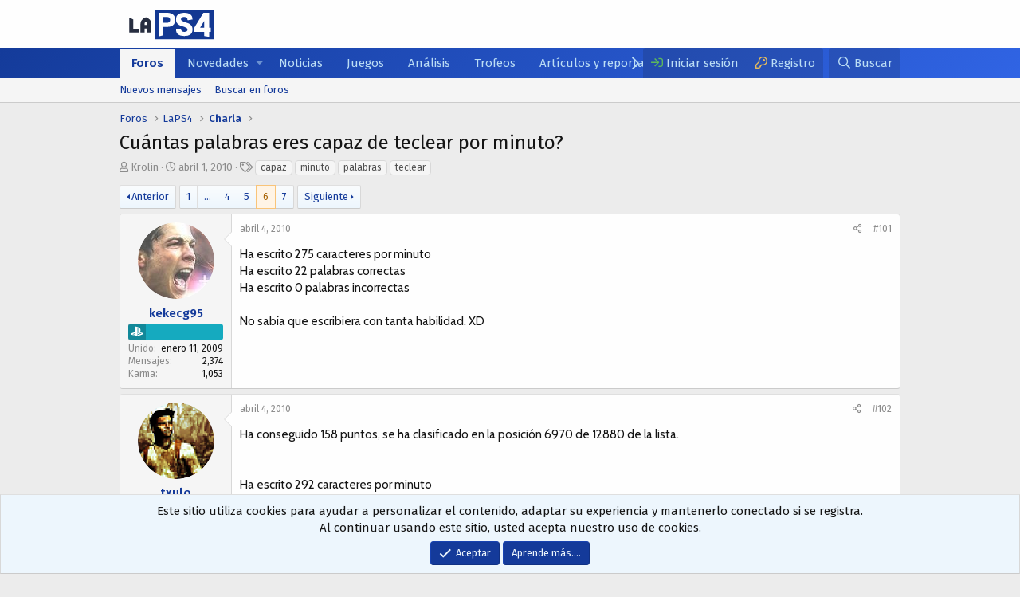

--- FILE ---
content_type: text/html; charset=utf-8
request_url: https://www.laps4.com/comunidad/threads/cuantas-palabras-eres-capaz-de-teclear-por-minuto.266134/page-6
body_size: 15758
content:
<!DOCTYPE html>
<html id="XF" lang="es-ES" dir="LTR"
	data-app="public"
	data-template="thread_view"
	data-container-key="node-10"
	data-content-key="thread-266134"
	data-logged-in="false"
	data-cookie-prefix="xf_"
	class="has-no-js template-thread_view"
	>
<head>
	<meta charset="utf-8" />
	<meta http-equiv="X-UA-Compatible" content="IE=Edge" />
	<meta name="viewport" content="width=device-width, initial-scale=1, viewport-fit=cover">

	
	
	
	

	<title>Cuántas palabras eres capaz de teclear por minuto?| Página 6 | LaPS4</title>

	
		
		<meta name="description" content="Ha escrito 275 caracteres por minuto
Ha escrito 22 palabras correctas
Ha escrito 0 palabras incorrectas

No sabía que escribiera con tanta habilidad. XD" />
		<meta property="og:description" content="Ha escrito 275 caracteres por minuto
Ha escrito 22 palabras correctas
Ha escrito 0 palabras incorrectas

No sabía que escribiera con tanta habilidad. XD" />
		<meta property="twitter:description" content="Ha escrito 275 caracteres por minuto
Ha escrito 22 palabras correctas
Ha escrito 0 palabras incorrectas

No sabía que escribiera con tanta habilidad. XD" />
	
	
		<meta property="og:url" content="https://www.laps4.com/comunidad/threads/cuantas-palabras-eres-capaz-de-teclear-por-minuto.266134/" />
	
		<link rel="canonical" href="https://www.laps4.com/comunidad/threads/cuantas-palabras-eres-capaz-de-teclear-por-minuto.266134/page-6" />
	
		<link rel="prev" href="/comunidad/threads/cuantas-palabras-eres-capaz-de-teclear-por-minuto.266134/page-5" />
	
		<link rel="next" href="/comunidad/threads/cuantas-palabras-eres-capaz-de-teclear-por-minuto.266134/page-7" />
	

	
		
	
	
	<meta property="og:site_name" content="LaPS4" />


	
	
		
	
	
	<meta property="og:type" content="website" />


	
	
		
	
	
	
		<meta property="og:title" content="Cuántas palabras eres capaz de teclear por minuto?" />
		<meta property="twitter:title" content="Cuántas palabras eres capaz de teclear por minuto?" />
	


	
	
	
	

	
		<meta name="theme-color" content="#fefefe" />
	

	
	

	
	<link rel="preload" href="/comunidad/styles/fonts/fa/fa-regular-400.woff2" as="font" type="font/woff2" crossorigin="anonymous" />


	<link rel="preload" href="/comunidad/styles/fonts/fa/fa-solid-900.woff2" as="font" type="font/woff2" crossorigin="anonymous" />


<link rel="preload" href="/comunidad/styles/fonts/fa/fa-brands-400.woff2" as="font" type="font/woff2" crossorigin="anonymous" />

	<link rel="stylesheet" href="/comunidad/css.php?css=public%3Anormalize.css%2Cpublic%3Acore.less%2Cpublic%3Aapp.less&amp;s=4&amp;l=2&amp;d=1701516807&amp;k=700a24dfd59230ef45a61fd5b284ec71cc7741a3" />
	<!-- LaPS4.com -->
	<!----------------------------------------------------------
		 _          ______  _____    ___                      
		| |         | ___ \/  ___|  /   |                     
		| |     __ _| |_/ /\ `--.  / /| |  ___ ___  _ __ ___  
		| |    / _` |  __/  `--. \/ /_| | / __/ _ \| '_ ` _ \ 
		| |___| (_| | |    /\__/ /\___  || (_| (_) | | | | | |
		\_____/\__,_\_|    \____/     |_(_)___\___/|_| |_| |_|
		¿Qué haces por aquí? ;) – ECC 08.23.2013
	------------------------------------------------------------>
	<link href="//fonts.googleapis.com/css?family=Cabin:400,600,700|Fira+Sans:400,600&display=swap" rel="stylesheet">
                                                                             
	<link rel="stylesheet" href="/comunidad/css.php?css=public%3Abb_code.less%2Cpublic%3Amessage.less%2Cpublic%3Anotices.less%2Cpublic%3Ashare_controls.less%2Cpublic%3Aextra.less&amp;s=4&amp;l=2&amp;d=1701516807&amp;k=46c390a828a5e801c3225b90ad828cbf253d1761" />

	
		<script src="/comunidad/js/xf/preamble.min.js?_v=3964da46"></script>
	

	
    <link rel="shortcut icon" type="image/x-icon" href="//www.laps4.com/wp-content/themes/child-laps4/assets/img/favicon.png">
	
	
</head>
<body data-template="thread_view">

<div class="p-pageWrapper" id="top">



<header class="p-header" id="header">
	<div class="p-header-inner">
		<div class="p-header-content">

			<div class="p-header-logo p-header-logo--image">
				<a href="https://www.laps4.com">
					<img src="/comunidad/uploads/logo.svg"
						alt="LaPS4"
						 />
				</a>
			</div>

			
		</div>
	</div>
</header>





	<div class="p-navSticky p-navSticky--primary" data-xf-init="sticky-header">
		
	<nav class="p-nav">
		<div class="p-nav-inner">
			<a class="p-nav-menuTrigger" data-xf-click="off-canvas" data-menu=".js-headerOffCanvasMenu" role="button" tabindex="0">
				<i aria-hidden="true"></i>
				<span class="p-nav-menuText">Menú</span>
			</a>

			<div class="p-nav-smallLogo">
				<a href="https://www.laps4.com">
					<img src="/comunidad/uploads/logo.svg"
						alt="LaPS4"
					 />
				</a>
			</div>

			<div class="p-nav-scroller hScroller" data-xf-init="h-scroller" data-auto-scroll=".p-navEl.is-selected">
				<div class="hScroller-scroll">
					<ul class="p-nav-list js-offCanvasNavSource">
					
						<li>
							
	<div class="p-navEl is-selected" data-has-children="true">
		

			
	
	<a href="/comunidad/"
		class="p-navEl-link p-navEl-link--splitMenu "
		
		
		data-nav-id="forums">Foros</a>


			<a data-xf-key="1"
				data-xf-click="menu"
				data-menu-pos-ref="< .p-navEl"
				class="p-navEl-splitTrigger"
				role="button"
				tabindex="0"
				aria-label="Toggle expandido"
				aria-expanded="false"
				aria-haspopup="true"></a>

		
		
			<div class="menu menu--structural" data-menu="menu" aria-hidden="true">
				<div class="menu-content">
					
						
	
	
	<a href="/comunidad/whats-new/posts/"
		class="menu-linkRow u-indentDepth0 js-offCanvasCopy "
		
		
		data-nav-id="newPosts">Nuevos mensajes</a>

	

					
						
	
	
	<a href="/comunidad/search/?type=post"
		class="menu-linkRow u-indentDepth0 js-offCanvasCopy "
		
		
		data-nav-id="searchForums">Buscar en foros</a>

	

					
				</div>
			</div>
		
	</div>

						</li>
					
						<li>
							
	<div class="p-navEl " data-has-children="true">
		

			
	
	<a href="/comunidad/whats-new/"
		class="p-navEl-link p-navEl-link--splitMenu "
		
		
		data-nav-id="whatsNew">Novedades</a>


			<a data-xf-key="2"
				data-xf-click="menu"
				data-menu-pos-ref="< .p-navEl"
				class="p-navEl-splitTrigger"
				role="button"
				tabindex="0"
				aria-label="Toggle expandido"
				aria-expanded="false"
				aria-haspopup="true"></a>

		
		
			<div class="menu menu--structural" data-menu="menu" aria-hidden="true">
				<div class="menu-content">
					
						
	
	
	<a href="/comunidad/whats-new/posts/"
		class="menu-linkRow u-indentDepth0 js-offCanvasCopy "
		 rel="nofollow"
		
		data-nav-id="whatsNewPosts">Nuevos mensajes</a>

	

					
						
	
	
	<a href="/comunidad/whats-new/media/"
		class="menu-linkRow u-indentDepth0 js-offCanvasCopy "
		 rel="nofollow"
		
		data-nav-id="xfmgWhatsNewNewMedia">New media</a>

	

					
						
	
	
	<a href="/comunidad/whats-new/media-comments/"
		class="menu-linkRow u-indentDepth0 js-offCanvasCopy "
		 rel="nofollow"
		
		data-nav-id="xfmgWhatsNewMediaComments">New media comments</a>

	

					
						
	
	
	<a href="/comunidad/whats-new/profile-posts/"
		class="menu-linkRow u-indentDepth0 js-offCanvasCopy "
		 rel="nofollow"
		
		data-nav-id="whatsNewProfilePosts">Nuevos mensajes del perfil</a>

	

					
						
	
	
	<a href="/comunidad/whats-new/latest-activity"
		class="menu-linkRow u-indentDepth0 js-offCanvasCopy "
		 rel="nofollow"
		
		data-nav-id="latestActivity">Última actividad</a>

	

					
				</div>
			</div>
		
	</div>

						</li>
					
						<li>
							
	<div class="p-navEl " >
		

			
	
	<a href="/noticias/"
		class="p-navEl-link "
		
		data-xf-key="3"
		data-nav-id="noticias">Noticias</a>


			

		
		
	</div>

						</li>
					
						<li>
							
	<div class="p-navEl " >
		

			
	
	<a href="/juegos"
		class="p-navEl-link "
		
		data-xf-key="4"
		data-nav-id="games">Juegos</a>


			

		
		
	</div>

						</li>
					
						<li>
							
	<div class="p-navEl " >
		

			
	
	<a href="/analisis"
		class="p-navEl-link "
		
		data-xf-key="5"
		data-nav-id="reviews">Análisis</a>


			

		
		
	</div>

						</li>
					
						<li>
							
	<div class="p-navEl " >
		

			
	
	<a href="/trofeos"
		class="p-navEl-link "
		
		data-xf-key="6"
		data-nav-id="thophies">Trofeos</a>


			

		
		
	</div>

						</li>
					
						<li>
							
	<div class="p-navEl " >
		

			
	
	<a href="/articulos-y-reportajes/"
		class="p-navEl-link "
		
		data-xf-key="7"
		data-nav-id="articles">Artículos y reportajes</a>


			

		
		
	</div>

						</li>
					
					</ul>
				</div>
			</div>

			<div class="p-nav-opposite">
				<div class="p-navgroup p-account p-navgroup--guest">
					
						<a href="/comunidad/login/" class="p-navgroup-link p-navgroup-link--textual p-navgroup-link--logIn"
							data-xf-click="overlay" data-follow-redirects="on">
							<span class="p-navgroup-linkText">Iniciar sesión</span>
						</a>
						
							<a href="/comunidad/register/" class="p-navgroup-link p-navgroup-link--textual p-navgroup-link--register"
								data-xf-click="overlay" data-follow-redirects="on">
								<span class="p-navgroup-linkText">Registro</span>
							</a>
						
					
				</div>

				<div class="p-navgroup p-discovery">
					<a href="/comunidad/whats-new/"
						class="p-navgroup-link p-navgroup-link--iconic p-navgroup-link--whatsnew"
						aria-label="Qué hay de nuevo"
						title="Qué hay de nuevo">
						<i aria-hidden="true"></i>
						<span class="p-navgroup-linkText">Qué hay de nuevo</span>
					</a>

					
						<a href="/comunidad/search/"
							class="p-navgroup-link p-navgroup-link--iconic p-navgroup-link--search"
							data-xf-click="menu"
							data-xf-key="/"
							aria-label="Buscar"
							aria-expanded="false"
							aria-haspopup="true"
							title="Buscar">
							<i aria-hidden="true"></i>
							<span class="p-navgroup-linkText">Buscar</span>
						</a>
						<div class="menu menu--structural menu--wide" data-menu="menu" aria-hidden="true">
							<form action="/comunidad/search/search" method="post"
								class="menu-content"
								data-xf-init="quick-search">

								<h3 class="menu-header">Buscar</h3>
								
								<div class="menu-row">
									
										<div class="inputGroup inputGroup--joined">
											<input type="text" class="input" name="keywords" placeholder="Buscar…" aria-label="Buscar" data-menu-autofocus="true" />
											
			<select name="constraints" class="js-quickSearch-constraint input" aria-label="Buscar dentro">
				<option value="">En todos lados</option>
<option value="{&quot;search_type&quot;:&quot;post&quot;}">Temas</option>
<option value="{&quot;search_type&quot;:&quot;post&quot;,&quot;c&quot;:{&quot;nodes&quot;:[10],&quot;child_nodes&quot;:1}}">Este foro</option>
<option value="{&quot;search_type&quot;:&quot;post&quot;,&quot;c&quot;:{&quot;thread&quot;:266134}}">Este tema</option>

			</select>
		
										</div>
									
								</div>

								
								<div class="menu-row">
									<label class="iconic"><input type="checkbox"  name="c[title_only]" value="1" /><i aria-hidden="true"></i><span class="iconic-label">Buscar solo títulos</span></label>

								</div>
								
								<div class="menu-row">
									<div class="inputGroup">
										<span class="inputGroup-text" id="ctrl_search_menu_by_member">Por:</span>
										<input type="text" class="input" name="c[users]" data-xf-init="auto-complete" placeholder="Miembro" aria-labelledby="ctrl_search_menu_by_member" />
									</div>
								</div>
								<div class="menu-footer">
									<span class="menu-footer-controls">
										<button type="submit" class="button--primary button button--icon button--icon--search"><span class="button-text">Buscar</span></button>
										<a href="/comunidad/search/" class="button"><span class="button-text">Opciones avanzadas…</span></a>
									</span>
								</div>

								<input type="hidden" name="_xfToken" value="1769513564,e1ec22d6c2c94cabaff650f9d6335ab4" />
							</form>
						</div>
					
				</div>
			</div>
		</div>
	</nav>

	</div>
	
	
		<div class="p-sectionLinks">
			<div class="p-sectionLinks-inner hScroller" data-xf-init="h-scroller">
				<div class="hScroller-scroll">
					<ul class="p-sectionLinks-list">
					
						<li>
							
	<div class="p-navEl " >
		

			
	
	<a href="/comunidad/whats-new/posts/"
		class="p-navEl-link "
		
		data-xf-key="alt+1"
		data-nav-id="newPosts">Nuevos mensajes</a>


			

		
		
	</div>

						</li>
					
						<li>
							
	<div class="p-navEl " >
		

			
	
	<a href="/comunidad/search/?type=post"
		class="p-navEl-link "
		
		data-xf-key="alt+2"
		data-nav-id="searchForums">Buscar en foros</a>


			

		
		
	</div>

						</li>
					
					</ul>
				</div>
			</div>
		</div>
	



<div class="offCanvasMenu offCanvasMenu--nav js-headerOffCanvasMenu" data-menu="menu" aria-hidden="true" data-ocm-builder="navigation">
	<div class="offCanvasMenu-backdrop" data-menu-close="true"></div>
	<div class="offCanvasMenu-content">
		<div class="offCanvasMenu-header">
			Menú
			<a class="offCanvasMenu-closer" data-menu-close="true" role="button" tabindex="0" aria-label="Cerca"></a>
		</div>
		
			<div class="p-offCanvasRegisterLink">
				<div class="offCanvasMenu-linkHolder">
					<a href="/comunidad/login/" class="offCanvasMenu-link" data-xf-click="overlay" data-menu-close="true">
						Iniciar sesión
					</a>
				</div>
				<hr class="offCanvasMenu-separator" />
				
					<div class="offCanvasMenu-linkHolder">
						<a href="/comunidad/register/" class="offCanvasMenu-link" data-xf-click="overlay" data-menu-close="true">
							Registro
						</a>
					</div>
					<hr class="offCanvasMenu-separator" />
				
			</div>
		
		<div class="js-offCanvasNavTarget"></div>
	</div>
</div>

<div class="p-body">
	<div class="p-body-inner">
		<!--XF:EXTRA_OUTPUT-->
		
		

		

		
		
	
		<ul class="p-breadcrumbs "
			itemscope itemtype="https://schema.org/BreadcrumbList">
		
			

			
			

			
				
				
	<li itemprop="itemListElement" itemscope itemtype="https://schema.org/ListItem">
		<a href="/comunidad/" itemprop="item">
			<span itemprop="name">Foros</span>
		</a>
		<meta itemprop="position" content="1" />
	</li>

			
			
				
				
	<li itemprop="itemListElement" itemscope itemtype="https://schema.org/ListItem">
		<a href="/comunidad/.#laps4.3" itemprop="item">
			<span itemprop="name">LaPS4</span>
		</a>
		<meta itemprop="position" content="2" />
	</li>

			
				
				
	<li itemprop="itemListElement" itemscope itemtype="https://schema.org/ListItem">
		<a href="/comunidad/forums/charla.10/" itemprop="item">
			<span itemprop="name">Charla</span>
		</a>
		<meta itemprop="position" content="3" />
	</li>

			

		
		</ul>
	

		

		
	<noscript><div class="blockMessage blockMessage--important blockMessage--iconic u-noJsOnly">JavaScript está deshabilitado. Para una mejor experiencia, habilite JavaScript en su navegador antes de continuar.</div></noscript>

		
	<!--[if lt IE 9]><div class="blockMessage blockMessage&#45;&#45;important blockMessage&#45;&#45;iconic">Está utilizando un navegador desactualizado. Es posible que no muestre este u otros sitios web correctamente. <br /> Debe actualizar o utilizar un <a href="https://www.google.com/chrome/browser/" target="_blank"> navegador alternativo </ a>.</div><![endif]-->


		
			<div class="p-body-header">
			
				
					<div class="p-title ">
					
						
							<h1 class="p-title-value">Cuántas palabras eres capaz de teclear por minuto?</h1>
						
						
					
					</div>
				

				
					<div class="p-description">
	<ul class="listInline listInline--bullet">
		<li>
			<i class="fa--xf far fa-user" aria-hidden="true" title="Empezar tema"></i>
			<span class="u-srOnly">Empezar tema</span>

			<a href="/comunidad/members/krolin.30300/" class="username  u-concealed" dir="auto" data-user-id="30300" data-xf-init="member-tooltip">Krolin</a>
		</li>
		<li>
			<i class="fa--xf far fa-clock" aria-hidden="true" title="Fecha de inicio"></i>
			<span class="u-srOnly">Fecha de inicio</span>

			<a href="/comunidad/threads/cuantas-palabras-eres-capaz-de-teclear-por-minuto.266134/" class="u-concealed"><time  class="u-dt" dir="auto" datetime="2010-04-01T17:46:54+0200" data-time="1270136814" data-date-string="abril 1, 2010" data-time-string="17:46" title="abril 1, 2010 en 17:46">abril 1, 2010</time></a>
		</li>
		
			<li>
				

	

	<dl class="tagList tagList--thread-266134 ">
		<dt>
			
				
		<i class="fa--xf far fa-tags" aria-hidden="true" title="Etiquetas"></i>
		<span class="u-srOnly">Etiquetas</span>
	
			
		</dt>
		<dd>
			<span class="js-tagList">
				
					
						<a href="/comunidad/tags/capaz/" class="tagItem" dir="auto">capaz</a>
					
						<a href="/comunidad/tags/minuto/" class="tagItem" dir="auto">minuto</a>
					
						<a href="/comunidad/tags/palabras/" class="tagItem" dir="auto">palabras</a>
					
						<a href="/comunidad/tags/teclear/" class="tagItem" dir="auto">teclear</a>
					
				
			</span>
		</dd>
	</dl>


			</li>
		
	</ul>
</div>
				
			
			</div>
		

		<div class="p-body-main  ">
			

			<div class="p-body-content">
				
				<div class="p-body-pageContent">








	
	
	
		
	
	
	


	
	
	
		
	
	
	


	
	
		
	
	
	


	
	









	

	
		
	







	






<div class="block block--messages" data-xf-init="" data-type="post" data-href="/comunidad/inline-mod/">

	
	


	<div class="block-outer"><div class="block-outer-main"><nav class="pageNavWrapper pageNavWrapper--mixed ">



<div class="pageNav pageNav--skipStart ">
	
		<a href="/comunidad/threads/cuantas-palabras-eres-capaz-de-teclear-por-minuto.266134/page-5" class="pageNav-jump pageNav-jump--prev">Anterior</a>
	

	<ul class="pageNav-main">
		

	
		<li class="pageNav-page "><a href="/comunidad/threads/cuantas-palabras-eres-capaz-de-teclear-por-minuto.266134/">1</a></li>
	


		
			
				<li class="pageNav-page pageNav-page--skip pageNav-page--skipStart">
					<a data-xf-init="tooltip" title="Ir a la página"
						data-xf-click="menu"
						role="button" tabindex="0" aria-expanded="false" aria-haspopup="true">…</a>
					

	<div class="menu menu--pageJump" data-menu="menu" aria-hidden="true">
		<div class="menu-content">
			<h4 class="menu-header">Ir a la página</h4>
			<div class="menu-row" data-xf-init="page-jump" data-page-url="/comunidad/threads/cuantas-palabras-eres-capaz-de-teclear-por-minuto.266134/page-%page%">
				<div class="inputGroup inputGroup--numbers">
					<div class="inputGroup inputGroup--numbers inputNumber" data-xf-init="number-box"><input type="number" pattern="\d*" class="input input--number js-numberBoxTextInput input input--numberNarrow js-pageJumpPage" value="3"  min="1" max="7" step="1" required="required" data-menu-autofocus="true" /></div>
					<span class="inputGroup-text"><button type="button" class="js-pageJumpGo button"><span class="button-text">Ir</span></button></span>
				</div>
			</div>
		</div>
	</div>

				</li>
			
		

		
			

	
		<li class="pageNav-page pageNav-page--earlier"><a href="/comunidad/threads/cuantas-palabras-eres-capaz-de-teclear-por-minuto.266134/page-4">4</a></li>
	

		
			

	
		<li class="pageNav-page pageNav-page--earlier"><a href="/comunidad/threads/cuantas-palabras-eres-capaz-de-teclear-por-minuto.266134/page-5">5</a></li>
	

		
			

	
		<li class="pageNav-page pageNav-page--current "><a href="/comunidad/threads/cuantas-palabras-eres-capaz-de-teclear-por-minuto.266134/page-6">6</a></li>
	

		

		

		

	
		<li class="pageNav-page "><a href="/comunidad/threads/cuantas-palabras-eres-capaz-de-teclear-por-minuto.266134/page-7">7</a></li>
	

	</ul>

	
		<a href="/comunidad/threads/cuantas-palabras-eres-capaz-de-teclear-por-minuto.266134/page-7" class="pageNav-jump pageNav-jump--next">Siguiente</a>
	
</div>

<div class="pageNavSimple">
	
		<a href="/comunidad/threads/cuantas-palabras-eres-capaz-de-teclear-por-minuto.266134/"
			class="pageNavSimple-el pageNavSimple-el--first"
			data-xf-init="tooltip" title="Primero">
			<i aria-hidden="true"></i> <span class="u-srOnly">Primero</span>
		</a>
		<a href="/comunidad/threads/cuantas-palabras-eres-capaz-de-teclear-por-minuto.266134/page-5" class="pageNavSimple-el pageNavSimple-el--prev">
			<i aria-hidden="true"></i> Anterior
		</a>
	

	<a class="pageNavSimple-el pageNavSimple-el--current"
		data-xf-init="tooltip" title="Ir a la página"
		data-xf-click="menu" role="button" tabindex="0" aria-expanded="false" aria-haspopup="true">
		6 de 7
	</a>
	

	<div class="menu menu--pageJump" data-menu="menu" aria-hidden="true">
		<div class="menu-content">
			<h4 class="menu-header">Ir a la página</h4>
			<div class="menu-row" data-xf-init="page-jump" data-page-url="/comunidad/threads/cuantas-palabras-eres-capaz-de-teclear-por-minuto.266134/page-%page%">
				<div class="inputGroup inputGroup--numbers">
					<div class="inputGroup inputGroup--numbers inputNumber" data-xf-init="number-box"><input type="number" pattern="\d*" class="input input--number js-numberBoxTextInput input input--numberNarrow js-pageJumpPage" value="6"  min="1" max="7" step="1" required="required" data-menu-autofocus="true" /></div>
					<span class="inputGroup-text"><button type="button" class="js-pageJumpGo button"><span class="button-text">Ir</span></button></span>
				</div>
			</div>
		</div>
	</div>


	
		<a href="/comunidad/threads/cuantas-palabras-eres-capaz-de-teclear-por-minuto.266134/page-7" class="pageNavSimple-el pageNavSimple-el--next">
			Siguiente <i aria-hidden="true"></i>
		</a>
		<a href="/comunidad/threads/cuantas-palabras-eres-capaz-de-teclear-por-minuto.266134/page-7"
			class="pageNavSimple-el pageNavSimple-el--last"
			data-xf-init="tooltip" title="Último">
			<i aria-hidden="true"></i> <span class="u-srOnly">Último</span>
		</a>
	
</div>

</nav>



</div></div>

	<div class="block-outer js-threadStatusField"></div>

	<div class="block-container lbContainer"
		data-xf-init="lightbox select-to-quote"
		data-message-selector=".js-post"
		data-lb-id="thread-266134"
		data-lb-universal="0">

		<div class="block-body js-replyNewMessageContainer">
			
				
					
	
	
	<article class="message message--post js-post js-inlineModContainer  "
		data-author="kekecg95"
		data-content="post-3302934"
		id="js-post-3302934">

		<span class="u-anchorTarget" id="post-3302934"></span>

		<div class="message-inner">
			<div class="message-cell message-cell--user">
				

	<section itemscope itemtype="https://schema.org/Person" class="message-user">
		<div class="message-avatar ">
			<div class="message-avatar-wrapper">
				<a href="/comunidad/members/kekecg95.77838/" class="avatar avatar--m" data-user-id="77838" data-xf-init="member-tooltip">
			<img src="/comunidad/data/avatars/m/77/77838.jpg?1569874305"  alt="kekecg95" class="avatar-u77838-m" itemprop="image" /> 
		</a>
				
			</div>
		</div>
		<div class="message-userDetails">
			<h4 class="message-name"><a href="/comunidad/members/kekecg95.77838/" class="username " dir="auto" data-user-id="77838" data-xf-init="member-tooltip" itemprop="name">kekecg95</a></h4>
			
			
			
				<div class="userBanner userBanner userBadge--playstationID message-userBanner" itemprop="jobTitle">
					<span class="userBanner-before"></span>
					<strong></strong>
					<span class="userBanner-after"></span>
				</div>
			
		</div>
		
			
			
				<div class="message-userExtras">
				
					
						<dl class="pairs pairs--justified">
							<dt>Unido</dt>
							<dd>enero 11, 2009</dd>
						</dl>
					
					
						<dl class="pairs pairs--justified">
							<dt data-xf-init="tooltip" data-trigger="auto" title="Mensajessss">Mensajes</dt>
							<dd>2,374</dd>
						</dl>
					
					
						<dl class="pairs pairs--justified">
							<dt>Karma</dt>
							<dd>1,053</dd>
						</dl>
					
					
					
					
					
					
					
				
				</div>
			
		
		<span class="message-userArrow"></span>
	</section>

			</div>
			<div class="message-cell message-cell--main">
				<div class="message-main js-quickEditTarget">

					<header class="message-attribution message-attribution--split">
						<div class="message-attribution-main">
							<a href="/comunidad/threads/cuantas-palabras-eres-capaz-de-teclear-por-minuto.266134/post-3302934" class="u-concealed"
								rel="nofollow">
								<time  class="u-dt" dir="auto" datetime="2010-04-04T22:54:35+0200" data-time="1270414475" data-date-string="abril 4, 2010" data-time-string="22:54" title="abril 4, 2010 en 22:54">abril 4, 2010</time>
							</a>
						</div>

						<ul class="message-attribution-opposite message-attribution-opposite--list">
							
							<li>
								<a href="/comunidad/threads/cuantas-palabras-eres-capaz-de-teclear-por-minuto.266134/post-3302934"
									data-xf-init="share-tooltip" data-href="/comunidad/posts/3302934/share"
									rel="nofollow">
									<i class="fa--xf far fa-share-alt" aria-hidden="true"></i>
								</a>
							</li>
							
							
								<li>
									<a href="/comunidad/threads/cuantas-palabras-eres-capaz-de-teclear-por-minuto.266134/post-3302934" rel="nofollow">
										#101
									</a>
								</li>
							
						</ul>
					</header>

					<div class="message-content js-messageContent">

						
						
						

						<div class="message-userContent lbContainer js-lbContainer "
							data-lb-id="post-3302934"
							data-lb-caption-desc="kekecg95 &middot; abril 4, 2010 en 22:54">

							

							<article class="message-body js-selectToQuote">
								
								<div class="bbWrapper">Ha escrito 275 caracteres por minuto<br />
Ha escrito 22 palabras correctas<br />
Ha escrito 0 palabras incorrectas<br />
<br />
No sabía que escribiera con tanta habilidad. XD</div>
								<div class="js-selectToQuoteEnd">&nbsp;</div>
								
							</article>

							

							
						</div>

						

						
	

					</div>

					<footer class="message-footer">
						

						<div class="reactionsBar js-reactionsList ">
							
						</div>

						<div class="js-historyTarget message-historyTarget toggleTarget" data-href="trigger-href"></div>
					</footer>
				</div>
			</div>
			
		</div>
	</article>

	

				
			
				
					
	
	
	<article class="message message--post js-post js-inlineModContainer  "
		data-author="txulo"
		data-content="post-3303042"
		id="js-post-3303042">

		<span class="u-anchorTarget" id="post-3303042"></span>

		<div class="message-inner">
			<div class="message-cell message-cell--user">
				

	<section itemscope itemtype="https://schema.org/Person" class="message-user">
		<div class="message-avatar ">
			<div class="message-avatar-wrapper">
				<a href="/comunidad/members/txulo.29319/" class="avatar avatar--m" data-user-id="29319" data-xf-init="member-tooltip">
			<img src="/comunidad/data/avatars/m/29/29319.jpg?1569874305"  alt="txulo" class="avatar-u29319-m" itemprop="image" /> 
		</a>
				
			</div>
		</div>
		<div class="message-userDetails">
			<h4 class="message-name"><a href="/comunidad/members/txulo.29319/" class="username " dir="auto" data-user-id="29319" data-xf-init="member-tooltip" itemprop="name">txulo</a></h4>
			
			
			
		</div>
		
			
			
				<div class="message-userExtras">
				
					
						<dl class="pairs pairs--justified">
							<dt>Unido</dt>
							<dd>febrero 8, 2008</dd>
						</dl>
					
					
						<dl class="pairs pairs--justified">
							<dt data-xf-init="tooltip" data-trigger="auto" title="Mensajessss">Mensajes</dt>
							<dd>2,465</dd>
						</dl>
					
					
						<dl class="pairs pairs--justified">
							<dt>Karma</dt>
							<dd>253</dd>
						</dl>
					
					
					
					
						<dl class="pairs pairs--justified">
							<dt>Ubicación</dt>
							<dd>
								
									<a href="/comunidad/misc/location-info?location=instinto+blanquiazul" rel="nofollow noreferrer" target="_blank" class="u-concealed">instinto blanquiazul</a>
								
							</dd>
						</dl>
					
					
					
					
				
				</div>
			
		
		<span class="message-userArrow"></span>
	</section>

			</div>
			<div class="message-cell message-cell--main">
				<div class="message-main js-quickEditTarget">

					<header class="message-attribution message-attribution--split">
						<div class="message-attribution-main">
							<a href="/comunidad/threads/cuantas-palabras-eres-capaz-de-teclear-por-minuto.266134/post-3303042" class="u-concealed"
								rel="nofollow">
								<time  class="u-dt" dir="auto" datetime="2010-04-04T23:20:17+0200" data-time="1270416017" data-date-string="abril 4, 2010" data-time-string="23:20" title="abril 4, 2010 en 23:20">abril 4, 2010</time>
							</a>
						</div>

						<ul class="message-attribution-opposite message-attribution-opposite--list">
							
							<li>
								<a href="/comunidad/threads/cuantas-palabras-eres-capaz-de-teclear-por-minuto.266134/post-3303042"
									data-xf-init="share-tooltip" data-href="/comunidad/posts/3303042/share"
									rel="nofollow">
									<i class="fa--xf far fa-share-alt" aria-hidden="true"></i>
								</a>
							</li>
							
							
								<li>
									<a href="/comunidad/threads/cuantas-palabras-eres-capaz-de-teclear-por-minuto.266134/post-3303042" rel="nofollow">
										#102
									</a>
								</li>
							
						</ul>
					</header>

					<div class="message-content js-messageContent">

						
						
						

						<div class="message-userContent lbContainer js-lbContainer "
							data-lb-id="post-3303042"
							data-lb-caption-desc="txulo &middot; abril 4, 2010 en 23:20">

							

							<article class="message-body js-selectToQuote">
								
								<div class="bbWrapper">Ha conseguido 158 puntos, se ha clasificado en la posición 6970 de 12880 de la lista.<br />
<br />
<br />
Ha escrito 292 caracteres por minuto<br />
Ha escrito 29 palabras correctas<br />
Ha escrito 4 palabras incorrectas</div>
								<div class="js-selectToQuoteEnd">&nbsp;</div>
								
							</article>

							

							
						</div>

						

						
	

					</div>

					<footer class="message-footer">
						

						<div class="reactionsBar js-reactionsList ">
							
						</div>

						<div class="js-historyTarget message-historyTarget toggleTarget" data-href="trigger-href"></div>
					</footer>
				</div>
			</div>
			
		</div>
	</article>

	

				
			
				
					
	
	
	<article class="message message--post js-post js-inlineModContainer  "
		data-author="josepove"
		data-content="post-3303131"
		id="js-post-3303131">

		<span class="u-anchorTarget" id="post-3303131"></span>

		<div class="message-inner">
			<div class="message-cell message-cell--user">
				

	<section itemscope itemtype="https://schema.org/Person" class="message-user">
		<div class="message-avatar ">
			<div class="message-avatar-wrapper">
				<a href="/comunidad/members/josepove.25096/" class="avatar avatar--m" data-user-id="25096" data-xf-init="member-tooltip">
			<img src="/comunidad/data/avatars/m/25/25096.jpg?1569874305"  alt="josepove" class="avatar-u25096-m" itemprop="image" /> 
		</a>
				
			</div>
		</div>
		<div class="message-userDetails">
			<h4 class="message-name"><a href="/comunidad/members/josepove.25096/" class="username " dir="auto" data-user-id="25096" data-xf-init="member-tooltip" itemprop="name">josepove</a></h4>
			
			
			
				<div class="userBanner userBanner userBadge--playstationID message-userBanner" itemprop="jobTitle">
					<span class="userBanner-before"></span>
					<strong>poveda22</strong>
					<span class="userBanner-after"></span>
				</div>
			
		</div>
		
			
			
				<div class="message-userExtras">
				
					
						<dl class="pairs pairs--justified">
							<dt>Unido</dt>
							<dd>enero 16, 2008</dd>
						</dl>
					
					
						<dl class="pairs pairs--justified">
							<dt data-xf-init="tooltip" data-trigger="auto" title="Mensajessss">Mensajes</dt>
							<dd>2,153</dd>
						</dl>
					
					
						<dl class="pairs pairs--justified">
							<dt>Karma</dt>
							<dd>1,161</dd>
						</dl>
					
					
					
					
						<dl class="pairs pairs--justified">
							<dt>Ubicación</dt>
							<dd>
								
									<a href="/comunidad/misc/location-info?location=Isso+%28Hellin%29-Albacete" rel="nofollow noreferrer" target="_blank" class="u-concealed">Isso (Hellin)-Albacete</a>
								
							</dd>
						</dl>
					
					
					
					
				
				</div>
			
		
		<span class="message-userArrow"></span>
	</section>

			</div>
			<div class="message-cell message-cell--main">
				<div class="message-main js-quickEditTarget">

					<header class="message-attribution message-attribution--split">
						<div class="message-attribution-main">
							<a href="/comunidad/threads/cuantas-palabras-eres-capaz-de-teclear-por-minuto.266134/post-3303131" class="u-concealed"
								rel="nofollow">
								<time  class="u-dt" dir="auto" datetime="2010-04-04T23:43:11+0200" data-time="1270417391" data-date-string="abril 4, 2010" data-time-string="23:43" title="abril 4, 2010 en 23:43">abril 4, 2010</time>
							</a>
						</div>

						<ul class="message-attribution-opposite message-attribution-opposite--list">
							
							<li>
								<a href="/comunidad/threads/cuantas-palabras-eres-capaz-de-teclear-por-minuto.266134/post-3303131"
									data-xf-init="share-tooltip" data-href="/comunidad/posts/3303131/share"
									rel="nofollow">
									<i class="fa--xf far fa-share-alt" aria-hidden="true"></i>
								</a>
							</li>
							
							
								<li>
									<a href="/comunidad/threads/cuantas-palabras-eres-capaz-de-teclear-por-minuto.266134/post-3303131" rel="nofollow">
										#103
									</a>
								</li>
							
						</ul>
					</header>

					<div class="message-content js-messageContent">

						
						
						

						<div class="message-userContent lbContainer js-lbContainer "
							data-lb-id="post-3303131"
							data-lb-caption-desc="josepove &middot; abril 4, 2010 en 23:43">

							

							<article class="message-body js-selectToQuote">
								
								<div class="bbWrapper">Ha conseguido 204 puntos, se ha clasificado en la posición 4449 de 12978 de la lista.<br />
<br />
<br />
Ha escrito 258 caracteres por minuto<br />
Ha escrito 35 palabras correctas<br />
Ha escrito 0 palabras incorrectas<br />
--- [ Añadido ] -----<br />
<br />
La segunda vez ya mejore algo mas jeje<br />
<br />
Ha conseguido 276 puntos, se ha clasificado en la posición 1832 de 12991 de la lista.<br />
<br />
<br />
Ha escrito 323 caracteres por minuto<br />
Ha escrito 40 palabras correctas<br />
Ha escrito 0 palabras incorrectas<br />
--- [ Añadido ] -----<br />
<br />
Esto no creo ya que lo supere jaja, no doy mas de si<br />
<br />
Ha conseguido 282 puntos, se ha clasificado en la posición 1716 de 13146 de la lista.<br />
<br />
<br />
Ha escrito 342 caracteres por minuto<br />
Ha escrito 44 palabras correctas<br />
Ha escrito 0 palabras incorrectas</div>
								<div class="js-selectToQuoteEnd">&nbsp;</div>
								
							</article>

							

							
						</div>

						
							<div class="message-lastEdit">
								
									Última edición: <time  class="u-dt" dir="auto" datetime="2010-04-05T00:21:23+0200" data-time="1270419683" data-date-string="abril 5, 2010" data-time-string="00:21" title="abril 5, 2010 en 00:21">abril 5, 2010</time>
								
							</div>
						

						
	

					</div>

					<footer class="message-footer">
						

						<div class="reactionsBar js-reactionsList ">
							
						</div>

						<div class="js-historyTarget message-historyTarget toggleTarget" data-href="trigger-href"></div>
					</footer>
				</div>
			</div>
			
		</div>
	</article>

	

				
			
				
					
	
	
	<article class="message message--post js-post js-inlineModContainer  "
		data-author="elpesepero"
		data-content="post-3303325"
		id="js-post-3303325">

		<span class="u-anchorTarget" id="post-3303325"></span>

		<div class="message-inner">
			<div class="message-cell message-cell--user">
				

	<section itemscope itemtype="https://schema.org/Person" class="message-user">
		<div class="message-avatar ">
			<div class="message-avatar-wrapper">
				<a href="/comunidad/members/elpesepero.51532/" class="avatar avatar--m" data-user-id="51532" data-xf-init="member-tooltip">
			<img src="/comunidad/data/avatars/m/51/51532.jpg?1611810460" srcset="/comunidad/data/avatars/l/51/51532.jpg?1611810460 2x" alt="elpesepero" class="avatar-u51532-m" itemprop="image" /> 
		</a>
				
			</div>
		</div>
		<div class="message-userDetails">
			<h4 class="message-name"><a href="/comunidad/members/elpesepero.51532/" class="username " dir="auto" data-user-id="51532" data-xf-init="member-tooltip" itemprop="name">elpesepero</a></h4>
			
			
			
				<div class="userBanner userBanner userBadge--playstationID message-userBanner" itemprop="jobTitle">
					<span class="userBanner-before"></span>
					<strong>elpesepero</strong>
					<span class="userBanner-after"></span>
				</div>
			
		</div>
		
			
			
				<div class="message-userExtras">
				
					
						<dl class="pairs pairs--justified">
							<dt>Unido</dt>
							<dd>julio 3, 2008</dd>
						</dl>
					
					
						<dl class="pairs pairs--justified">
							<dt data-xf-init="tooltip" data-trigger="auto" title="Mensajessss">Mensajes</dt>
							<dd>1,521</dd>
						</dl>
					
					
						<dl class="pairs pairs--justified">
							<dt>Karma</dt>
							<dd>790</dd>
						</dl>
					
					
					
					
						<dl class="pairs pairs--justified">
							<dt>Ubicación</dt>
							<dd>
								
									<a href="/comunidad/misc/location-info?location=Barcelona" rel="nofollow noreferrer" target="_blank" class="u-concealed">Barcelona</a>
								
							</dd>
						</dl>
					
					
					
					
				
				</div>
			
		
		<span class="message-userArrow"></span>
	</section>

			</div>
			<div class="message-cell message-cell--main">
				<div class="message-main js-quickEditTarget">

					<header class="message-attribution message-attribution--split">
						<div class="message-attribution-main">
							<a href="/comunidad/threads/cuantas-palabras-eres-capaz-de-teclear-por-minuto.266134/post-3303325" class="u-concealed"
								rel="nofollow">
								<time  class="u-dt" dir="auto" datetime="2010-04-05T00:54:30+0200" data-time="1270421670" data-date-string="abril 5, 2010" data-time-string="00:54" title="abril 5, 2010 en 00:54">abril 5, 2010</time>
							</a>
						</div>

						<ul class="message-attribution-opposite message-attribution-opposite--list">
							
							<li>
								<a href="/comunidad/threads/cuantas-palabras-eres-capaz-de-teclear-por-minuto.266134/post-3303325"
									data-xf-init="share-tooltip" data-href="/comunidad/posts/3303325/share"
									rel="nofollow">
									<i class="fa--xf far fa-share-alt" aria-hidden="true"></i>
								</a>
							</li>
							
							
								<li>
									<a href="/comunidad/threads/cuantas-palabras-eres-capaz-de-teclear-por-minuto.266134/post-3303325" rel="nofollow">
										#104
									</a>
								</li>
							
						</ul>
					</header>

					<div class="message-content js-messageContent">

						
						
						

						<div class="message-userContent lbContainer js-lbContainer "
							data-lb-id="post-3303325"
							data-lb-caption-desc="elpesepero &middot; abril 5, 2010 en 00:54">

							

							<article class="message-body js-selectToQuote">
								
								<div class="bbWrapper">Ha conseguido 464 puntos, se ha clasificado en la posición <b><span style="color: Lime">46 de 13329 de la lista</span>.</b><br />
<br />
<br />
Ha escrito 543 caracteres por minuto<br />
Ha escrito 71 palabras correctas<br />
Ha escrito 0 palabras incorrectas</div>
								<div class="js-selectToQuoteEnd">&nbsp;</div>
								
							</article>

							

							
						</div>

						
							<div class="message-lastEdit">
								
									Última edición: <time  class="u-dt" dir="auto" datetime="2010-04-05T00:57:05+0200" data-time="1270421825" data-date-string="abril 5, 2010" data-time-string="00:57" title="abril 5, 2010 en 00:57">abril 5, 2010</time>
								
							</div>
						

						
	

					</div>

					<footer class="message-footer">
						

						<div class="reactionsBar js-reactionsList ">
							
						</div>

						<div class="js-historyTarget message-historyTarget toggleTarget" data-href="trigger-href"></div>
					</footer>
				</div>
			</div>
			
		</div>
	</article>

	

				
			
				
					
	
	
	<article class="message message--post js-post js-inlineModContainer  "
		data-author="zank"
		data-content="post-3303416"
		id="js-post-3303416">

		<span class="u-anchorTarget" id="post-3303416"></span>

		<div class="message-inner">
			<div class="message-cell message-cell--user">
				

	<section itemscope itemtype="https://schema.org/Person" class="message-user">
		<div class="message-avatar ">
			<div class="message-avatar-wrapper">
				<a href="/comunidad/members/zank.19989/" class="avatar avatar--m" data-user-id="19989" data-xf-init="member-tooltip">
			<img src="/comunidad/data/avatars/m/19/19989.jpg?1569874305"  alt="zank" class="avatar-u19989-m" itemprop="image" /> 
		</a>
				
			</div>
		</div>
		<div class="message-userDetails">
			<h4 class="message-name"><a href="/comunidad/members/zank.19989/" class="username " dir="auto" data-user-id="19989" data-xf-init="member-tooltip" itemprop="name">zank</a></h4>
			
			
			
		</div>
		
			
			
				<div class="message-userExtras">
				
					
						<dl class="pairs pairs--justified">
							<dt>Unido</dt>
							<dd>diciembre 25, 2007</dd>
						</dl>
					
					
						<dl class="pairs pairs--justified">
							<dt data-xf-init="tooltip" data-trigger="auto" title="Mensajessss">Mensajes</dt>
							<dd>1,940</dd>
						</dl>
					
					
						<dl class="pairs pairs--justified">
							<dt>Karma</dt>
							<dd>610</dd>
						</dl>
					
					
					
					
					
					
					
				
				</div>
			
		
		<span class="message-userArrow"></span>
	</section>

			</div>
			<div class="message-cell message-cell--main">
				<div class="message-main js-quickEditTarget">

					<header class="message-attribution message-attribution--split">
						<div class="message-attribution-main">
							<a href="/comunidad/threads/cuantas-palabras-eres-capaz-de-teclear-por-minuto.266134/post-3303416" class="u-concealed"
								rel="nofollow">
								<time  class="u-dt" dir="auto" datetime="2010-04-05T01:43:14+0200" data-time="1270424594" data-date-string="abril 5, 2010" data-time-string="01:43" title="abril 5, 2010 en 01:43">abril 5, 2010</time>
							</a>
						</div>

						<ul class="message-attribution-opposite message-attribution-opposite--list">
							
							<li>
								<a href="/comunidad/threads/cuantas-palabras-eres-capaz-de-teclear-por-minuto.266134/post-3303416"
									data-xf-init="share-tooltip" data-href="/comunidad/posts/3303416/share"
									rel="nofollow">
									<i class="fa--xf far fa-share-alt" aria-hidden="true"></i>
								</a>
							</li>
							
							
								<li>
									<a href="/comunidad/threads/cuantas-palabras-eres-capaz-de-teclear-por-minuto.266134/post-3303416" rel="nofollow">
										#105
									</a>
								</li>
							
						</ul>
					</header>

					<div class="message-content js-messageContent">

						
						
						

						<div class="message-userContent lbContainer js-lbContainer "
							data-lb-id="post-3303416"
							data-lb-caption-desc="zank &middot; abril 5, 2010 en 01:43">

							

							<article class="message-body js-selectToQuote">
								
								<div class="bbWrapper"><blockquote class="bbCodeBlock bbCodeBlock--expandable bbCodeBlock--quote">
	
		<div class="bbCodeBlock-title">
			
				<a href="/comunidad/goto/post?id=3303325"
					class="bbCodeBlock-sourceJump"
					data-xf-click="attribution"
					data-content-selector="#post-3303325">elpesepero dijo:</a>
			
		</div>
	
	<div class="bbCodeBlock-content">
		
		<div class="bbCodeBlock-expandContent ">
			Ha conseguido 464 puntos, se ha clasificado en la posición <b><span style="color: Lime">46 de 13329 de la lista</span>.</b><br />
<br />
<br />
Ha escrito 543 caracteres por minuto<br />
Ha escrito 71 palabras correctas<br />
Ha escrito 0 palabras incorrectas
		</div>
		<div class="bbCodeBlock-expandLink"><a>Haga clic para ampliar...</a></div>
	</div>
</blockquote>OMFG!!! Screen!! XDDD</div>
								<div class="js-selectToQuoteEnd">&nbsp;</div>
								
							</article>

							

							
						</div>

						

						
	

					</div>

					<footer class="message-footer">
						

						<div class="reactionsBar js-reactionsList ">
							
						</div>

						<div class="js-historyTarget message-historyTarget toggleTarget" data-href="trigger-href"></div>
					</footer>
				</div>
			</div>
			
		</div>
	</article>

	

				
			
				
					
	
	
	<article class="message message--post js-post js-inlineModContainer  "
		data-author="Alex_ReD"
		data-content="post-3303426"
		id="js-post-3303426">

		<span class="u-anchorTarget" id="post-3303426"></span>

		<div class="message-inner">
			<div class="message-cell message-cell--user">
				

	<section itemscope itemtype="https://schema.org/Person" class="message-user">
		<div class="message-avatar ">
			<div class="message-avatar-wrapper">
				<a href="/comunidad/members/alex_red.113874/" class="avatar avatar--m" data-user-id="113874" data-xf-init="member-tooltip">
			<img src="/comunidad/data/avatars/m/113/113874.jpg?1569874305"  alt="Alex_ReD" class="avatar-u113874-m" itemprop="image" /> 
		</a>
				
			</div>
		</div>
		<div class="message-userDetails">
			<h4 class="message-name"><a href="/comunidad/members/alex_red.113874/" class="username " dir="auto" data-user-id="113874" data-xf-init="member-tooltip" itemprop="name">Alex_ReD</a></h4>
			
			
			
				<div class="userBanner userBanner userBadge--playstationID message-userBanner" itemprop="jobTitle">
					<span class="userBanner-before"></span>
					<strong>Alex_RED15</strong>
					<span class="userBanner-after"></span>
				</div>
			
		</div>
		
			
			
				<div class="message-userExtras">
				
					
						<dl class="pairs pairs--justified">
							<dt>Unido</dt>
							<dd>octubre 9, 2009</dd>
						</dl>
					
					
						<dl class="pairs pairs--justified">
							<dt data-xf-init="tooltip" data-trigger="auto" title="Mensajessss">Mensajes</dt>
							<dd>3,058</dd>
						</dl>
					
					
						<dl class="pairs pairs--justified">
							<dt>Karma</dt>
							<dd>3,084</dd>
						</dl>
					
					
					
					
						<dl class="pairs pairs--justified">
							<dt>Ubicación</dt>
							<dd>
								
									<a href="/comunidad/misc/location-info?location=%E2%98%85Badajoz%E2%98%85" rel="nofollow noreferrer" target="_blank" class="u-concealed">★Badajoz★</a>
								
							</dd>
						</dl>
					
					
					
					
				
				</div>
			
		
		<span class="message-userArrow"></span>
	</section>

			</div>
			<div class="message-cell message-cell--main">
				<div class="message-main js-quickEditTarget">

					<header class="message-attribution message-attribution--split">
						<div class="message-attribution-main">
							<a href="/comunidad/threads/cuantas-palabras-eres-capaz-de-teclear-por-minuto.266134/post-3303426" class="u-concealed"
								rel="nofollow">
								<time  class="u-dt" dir="auto" datetime="2010-04-05T01:48:48+0200" data-time="1270424928" data-date-string="abril 5, 2010" data-time-string="01:48" title="abril 5, 2010 en 01:48">abril 5, 2010</time>
							</a>
						</div>

						<ul class="message-attribution-opposite message-attribution-opposite--list">
							
							<li>
								<a href="/comunidad/threads/cuantas-palabras-eres-capaz-de-teclear-por-minuto.266134/post-3303426"
									data-xf-init="share-tooltip" data-href="/comunidad/posts/3303426/share"
									rel="nofollow">
									<i class="fa--xf far fa-share-alt" aria-hidden="true"></i>
								</a>
							</li>
							
							
								<li>
									<a href="/comunidad/threads/cuantas-palabras-eres-capaz-de-teclear-por-minuto.266134/post-3303426" rel="nofollow">
										#106
									</a>
								</li>
							
						</ul>
					</header>

					<div class="message-content js-messageContent">

						
						
						

						<div class="message-userContent lbContainer js-lbContainer "
							data-lb-id="post-3303426"
							data-lb-caption-desc="Alex_ReD &middot; abril 5, 2010 en 01:48">

							

							<article class="message-body js-selectToQuote">
								
								<div class="bbWrapper"><b><span style="color: DarkOrchid">Jaja que guay ahora lo pruebo!</span></b></div>
								<div class="js-selectToQuoteEnd">&nbsp;</div>
								
							</article>

							

							
						</div>

						

						
	

					</div>

					<footer class="message-footer">
						

						<div class="reactionsBar js-reactionsList ">
							
						</div>

						<div class="js-historyTarget message-historyTarget toggleTarget" data-href="trigger-href"></div>
					</footer>
				</div>
			</div>
			
		</div>
	</article>

	

				
			
				
					
	
	
	<article class="message message--post js-post js-inlineModContainer  "
		data-author="gorrillas"
		data-content="post-3303446"
		id="js-post-3303446">

		<span class="u-anchorTarget" id="post-3303446"></span>

		<div class="message-inner">
			<div class="message-cell message-cell--user">
				

	<section itemscope itemtype="https://schema.org/Person" class="message-user">
		<div class="message-avatar ">
			<div class="message-avatar-wrapper">
				<a href="/comunidad/members/gorrillas.56908/" class="avatar avatar--m" data-user-id="56908" data-xf-init="member-tooltip">
			<img src="/comunidad/data/avatars/m/56/56908.jpg?1569874305"  alt="gorrillas" class="avatar-u56908-m" itemprop="image" /> 
		</a>
				
			</div>
		</div>
		<div class="message-userDetails">
			<h4 class="message-name"><a href="/comunidad/members/gorrillas.56908/" class="username " dir="auto" data-user-id="56908" data-xf-init="member-tooltip" itemprop="name">gorrillas</a></h4>
			
			
			
				<div class="userBanner userBanner userBadge--playstationID message-userBanner" itemprop="jobTitle">
					<span class="userBanner-before"></span>
					<strong>gorriyas</strong>
					<span class="userBanner-after"></span>
				</div>
			
		</div>
		
			
			
				<div class="message-userExtras">
				
					
						<dl class="pairs pairs--justified">
							<dt>Unido</dt>
							<dd>agosto 13, 2008</dd>
						</dl>
					
					
						<dl class="pairs pairs--justified">
							<dt data-xf-init="tooltip" data-trigger="auto" title="Mensajessss">Mensajes</dt>
							<dd>1,176</dd>
						</dl>
					
					
						<dl class="pairs pairs--justified">
							<dt>Karma</dt>
							<dd>370</dd>
						</dl>
					
					
					
					
						<dl class="pairs pairs--justified">
							<dt>Ubicación</dt>
							<dd>
								
									<a href="/comunidad/misc/location-info?location=Atarfe%28Gran%C3%A1%29" rel="nofollow noreferrer" target="_blank" class="u-concealed">Atarfe(Graná)</a>
								
							</dd>
						</dl>
					
					
					
					
				
				</div>
			
		
		<span class="message-userArrow"></span>
	</section>

			</div>
			<div class="message-cell message-cell--main">
				<div class="message-main js-quickEditTarget">

					<header class="message-attribution message-attribution--split">
						<div class="message-attribution-main">
							<a href="/comunidad/threads/cuantas-palabras-eres-capaz-de-teclear-por-minuto.266134/post-3303446" class="u-concealed"
								rel="nofollow">
								<time  class="u-dt" dir="auto" datetime="2010-04-05T02:04:32+0200" data-time="1270425872" data-date-string="abril 5, 2010" data-time-string="02:04" title="abril 5, 2010 en 02:04">abril 5, 2010</time>
							</a>
						</div>

						<ul class="message-attribution-opposite message-attribution-opposite--list">
							
							<li>
								<a href="/comunidad/threads/cuantas-palabras-eres-capaz-de-teclear-por-minuto.266134/post-3303446"
									data-xf-init="share-tooltip" data-href="/comunidad/posts/3303446/share"
									rel="nofollow">
									<i class="fa--xf far fa-share-alt" aria-hidden="true"></i>
								</a>
							</li>
							
							
								<li>
									<a href="/comunidad/threads/cuantas-palabras-eres-capaz-de-teclear-por-minuto.266134/post-3303446" rel="nofollow">
										#107
									</a>
								</li>
							
						</ul>
					</header>

					<div class="message-content js-messageContent">

						
						
						

						<div class="message-userContent lbContainer js-lbContainer "
							data-lb-id="post-3303446"
							data-lb-caption-desc="gorrillas &middot; abril 5, 2010 en 02:04">

							

							<article class="message-body js-selectToQuote">
								
								<div class="bbWrapper">Madre mia que vicio!!!<br />
<br />
<br />
Ha conseguido 170 puntos, se ha clasificado en la posición 6546 de 13626 de la lista.<br />
<br />
<br />
Ha escrito 255 caracteres por minuto<br />
Ha escrito 28 palabras correctas<br />
Ha escrito 1 palabras incorrectas</div>
								<div class="js-selectToQuoteEnd">&nbsp;</div>
								
							</article>

							

							
						</div>

						

						
	

					</div>

					<footer class="message-footer">
						

						<div class="reactionsBar js-reactionsList ">
							
						</div>

						<div class="js-historyTarget message-historyTarget toggleTarget" data-href="trigger-href"></div>
					</footer>
				</div>
			</div>
			
		</div>
	</article>

	

				
			
				
					
	
	
	<article class="message message--post js-post js-inlineModContainer  "
		data-author="PepitoSaltarin"
		data-content="post-3303451"
		id="js-post-3303451">

		<span class="u-anchorTarget" id="post-3303451"></span>

		<div class="message-inner">
			<div class="message-cell message-cell--user">
				

	<section itemscope itemtype="https://schema.org/Person" class="message-user">
		<div class="message-avatar ">
			<div class="message-avatar-wrapper">
				<a href="/comunidad/members/pepitosaltarin.105136/" class="avatar avatar--m" data-user-id="105136" data-xf-init="member-tooltip">
			<img src="/comunidad/data/avatars/m/105/105136.jpg?1569874305"  alt="PepitoSaltarin" class="avatar-u105136-m" itemprop="image" /> 
		</a>
				
			</div>
		</div>
		<div class="message-userDetails">
			<h4 class="message-name"><a href="/comunidad/members/pepitosaltarin.105136/" class="username " dir="auto" data-user-id="105136" data-xf-init="member-tooltip" itemprop="name">PepitoSaltarin</a></h4>
			
			
			
				<div class="userBanner userBanner userBadge--playstationID message-userBanner" itemprop="jobTitle">
					<span class="userBanner-before"></span>
					<strong>PepitoSaltarin</strong>
					<span class="userBanner-after"></span>
				</div>
			
		</div>
		
			
			
				<div class="message-userExtras">
				
					
						<dl class="pairs pairs--justified">
							<dt>Unido</dt>
							<dd>agosto 9, 2009</dd>
						</dl>
					
					
						<dl class="pairs pairs--justified">
							<dt data-xf-init="tooltip" data-trigger="auto" title="Mensajessss">Mensajes</dt>
							<dd>1,436</dd>
						</dl>
					
					
						<dl class="pairs pairs--justified">
							<dt>Karma</dt>
							<dd>464</dd>
						</dl>
					
					
					
					
						<dl class="pairs pairs--justified">
							<dt>Ubicación</dt>
							<dd>
								
									<a href="/comunidad/misc/location-info?location=Barcelona" rel="nofollow noreferrer" target="_blank" class="u-concealed">Barcelona</a>
								
							</dd>
						</dl>
					
					
					
					
				
				</div>
			
		
		<span class="message-userArrow"></span>
	</section>

			</div>
			<div class="message-cell message-cell--main">
				<div class="message-main js-quickEditTarget">

					<header class="message-attribution message-attribution--split">
						<div class="message-attribution-main">
							<a href="/comunidad/threads/cuantas-palabras-eres-capaz-de-teclear-por-minuto.266134/post-3303451" class="u-concealed"
								rel="nofollow">
								<time  class="u-dt" dir="auto" datetime="2010-04-05T02:11:40+0200" data-time="1270426300" data-date-string="abril 5, 2010" data-time-string="02:11" title="abril 5, 2010 en 02:11">abril 5, 2010</time>
							</a>
						</div>

						<ul class="message-attribution-opposite message-attribution-opposite--list">
							
							<li>
								<a href="/comunidad/threads/cuantas-palabras-eres-capaz-de-teclear-por-minuto.266134/post-3303451"
									data-xf-init="share-tooltip" data-href="/comunidad/posts/3303451/share"
									rel="nofollow">
									<i class="fa--xf far fa-share-alt" aria-hidden="true"></i>
								</a>
							</li>
							
							
								<li>
									<a href="/comunidad/threads/cuantas-palabras-eres-capaz-de-teclear-por-minuto.266134/post-3303451" rel="nofollow">
										#108
									</a>
								</li>
							
						</ul>
					</header>

					<div class="message-content js-messageContent">

						
						
						

						<div class="message-userContent lbContainer js-lbContainer "
							data-lb-id="post-3303451"
							data-lb-caption-desc="PepitoSaltarin &middot; abril 5, 2010 en 02:11">

							

							<article class="message-body js-selectToQuote">
								
								<div class="bbWrapper">Ha conseguido 232 puntos, se ha clasificado en la posición 3390 de 13678 de la lista.<br />
<br />
<br />
Ha escrito 288 caracteres por minuto<br />
Ha escrito 35 palabras correctas<br />
Ha escrito 0 palabras incorrectas</div>
								<div class="js-selectToQuoteEnd">&nbsp;</div>
								
							</article>

							

							
						</div>

						

						
	

					</div>

					<footer class="message-footer">
						

						<div class="reactionsBar js-reactionsList ">
							
						</div>

						<div class="js-historyTarget message-historyTarget toggleTarget" data-href="trigger-href"></div>
					</footer>
				</div>
			</div>
			
		</div>
	</article>

	

				
			
				
					
	
	
	<article class="message message--post js-post js-inlineModContainer  "
		data-author="elpesepero"
		data-content="post-3303470"
		id="js-post-3303470">

		<span class="u-anchorTarget" id="post-3303470"></span>

		<div class="message-inner">
			<div class="message-cell message-cell--user">
				

	<section itemscope itemtype="https://schema.org/Person" class="message-user">
		<div class="message-avatar ">
			<div class="message-avatar-wrapper">
				<a href="/comunidad/members/elpesepero.51532/" class="avatar avatar--m" data-user-id="51532" data-xf-init="member-tooltip">
			<img src="/comunidad/data/avatars/m/51/51532.jpg?1611810460" srcset="/comunidad/data/avatars/l/51/51532.jpg?1611810460 2x" alt="elpesepero" class="avatar-u51532-m" itemprop="image" /> 
		</a>
				
			</div>
		</div>
		<div class="message-userDetails">
			<h4 class="message-name"><a href="/comunidad/members/elpesepero.51532/" class="username " dir="auto" data-user-id="51532" data-xf-init="member-tooltip" itemprop="name">elpesepero</a></h4>
			
			
			
				<div class="userBanner userBanner userBadge--playstationID message-userBanner" itemprop="jobTitle">
					<span class="userBanner-before"></span>
					<strong>elpesepero</strong>
					<span class="userBanner-after"></span>
				</div>
			
		</div>
		
			
			
				<div class="message-userExtras">
				
					
						<dl class="pairs pairs--justified">
							<dt>Unido</dt>
							<dd>julio 3, 2008</dd>
						</dl>
					
					
						<dl class="pairs pairs--justified">
							<dt data-xf-init="tooltip" data-trigger="auto" title="Mensajessss">Mensajes</dt>
							<dd>1,521</dd>
						</dl>
					
					
						<dl class="pairs pairs--justified">
							<dt>Karma</dt>
							<dd>790</dd>
						</dl>
					
					
					
					
						<dl class="pairs pairs--justified">
							<dt>Ubicación</dt>
							<dd>
								
									<a href="/comunidad/misc/location-info?location=Barcelona" rel="nofollow noreferrer" target="_blank" class="u-concealed">Barcelona</a>
								
							</dd>
						</dl>
					
					
					
					
				
				</div>
			
		
		<span class="message-userArrow"></span>
	</section>

			</div>
			<div class="message-cell message-cell--main">
				<div class="message-main js-quickEditTarget">

					<header class="message-attribution message-attribution--split">
						<div class="message-attribution-main">
							<a href="/comunidad/threads/cuantas-palabras-eres-capaz-de-teclear-por-minuto.266134/post-3303470" class="u-concealed"
								rel="nofollow">
								<time  class="u-dt" dir="auto" datetime="2010-04-05T02:23:26+0200" data-time="1270427006" data-date-string="abril 5, 2010" data-time-string="02:23" title="abril 5, 2010 en 02:23">abril 5, 2010</time>
							</a>
						</div>

						<ul class="message-attribution-opposite message-attribution-opposite--list">
							
							<li>
								<a href="/comunidad/threads/cuantas-palabras-eres-capaz-de-teclear-por-minuto.266134/post-3303470"
									data-xf-init="share-tooltip" data-href="/comunidad/posts/3303470/share"
									rel="nofollow">
									<i class="fa--xf far fa-share-alt" aria-hidden="true"></i>
								</a>
							</li>
							
							
								<li>
									<a href="/comunidad/threads/cuantas-palabras-eres-capaz-de-teclear-por-minuto.266134/post-3303470" rel="nofollow">
										#109
									</a>
								</li>
							
						</ul>
					</header>

					<div class="message-content js-messageContent">

						
						
						

						<div class="message-userContent lbContainer js-lbContainer "
							data-lb-id="post-3303470"
							data-lb-caption-desc="elpesepero &middot; abril 5, 2010 en 02:23">

							

							<article class="message-body js-selectToQuote">
								
								<div class="bbWrapper"><blockquote class="bbCodeBlock bbCodeBlock--expandable bbCodeBlock--quote">
	
		<div class="bbCodeBlock-title">
			
				<a href="/comunidad/goto/post?id=3303416"
					class="bbCodeBlock-sourceJump"
					data-xf-click="attribution"
					data-content-selector="#post-3303416">zank dijo:</a>
			
		</div>
	
	<div class="bbCodeBlock-content">
		
		<div class="bbCodeBlock-expandContent ">
			OMFG!!! Screen!! XDDD
		</div>
		<div class="bbCodeBlock-expandLink"><a>Haga clic para ampliar...</a></div>
	</div>
</blockquote>No he hecho screen, pero no pasa nada, lo hago de otro!<br />
<br />
Voy a intentarlo.<br />
--- [ Añadido ] -----<br />
Mira ahora he hecho una menos pero no pasa nada, subo la imagen.<br />
<br />
<a href="http://img96.imageshack.us/i/paralaps3.png/" target="_blank" class="link link--external" rel="nofollow noopener"><img src="http://img96.imageshack.us/img96/3860/paralaps3.png" data-url="http://img96.imageshack.us/img96/3860/paralaps3.png" class="bbImage " style="" alt="" title="" /></a><br />
<br />
<a href="http://img709.imageshack.us/i/paralaps3.png/" target="_blank" class="link link--external" rel="nofollow noopener"><img src="http://img709.imageshack.us/img709/3860/paralaps3.png" data-url="http://img709.imageshack.us/img709/3860/paralaps3.png" class="bbImage " style="" alt="" title="" /></a></div>
								<div class="js-selectToQuoteEnd">&nbsp;</div>
								
							</article>

							

							
						</div>

						
							<div class="message-lastEdit">
								
									Última edición: <time  class="u-dt" dir="auto" datetime="2010-04-05T02:34:22+0200" data-time="1270427662" data-date-string="abril 5, 2010" data-time-string="02:34" title="abril 5, 2010 en 02:34">abril 5, 2010</time>
								
							</div>
						

						
	

					</div>

					<footer class="message-footer">
						

						<div class="reactionsBar js-reactionsList ">
							
						</div>

						<div class="js-historyTarget message-historyTarget toggleTarget" data-href="trigger-href"></div>
					</footer>
				</div>
			</div>
			
		</div>
	</article>

	

				
			
				
					
	
	
	<article class="message message--post js-post js-inlineModContainer  "
		data-author="SFDK"
		data-content="post-3304043"
		id="js-post-3304043">

		<span class="u-anchorTarget" id="post-3304043"></span>

		<div class="message-inner">
			<div class="message-cell message-cell--user">
				

	<section itemscope itemtype="https://schema.org/Person" class="message-user">
		<div class="message-avatar ">
			<div class="message-avatar-wrapper">
				<a href="/comunidad/members/sfdk.68483/" class="avatar avatar--m" data-user-id="68483" data-xf-init="member-tooltip">
			<img src="/comunidad/data/avatars/m/68/68483.jpg?1569874305"  alt="SFDK" class="avatar-u68483-m" itemprop="image" /> 
		</a>
				
			</div>
		</div>
		<div class="message-userDetails">
			<h4 class="message-name"><a href="/comunidad/members/sfdk.68483/" class="username " dir="auto" data-user-id="68483" data-xf-init="member-tooltip" itemprop="name">SFDK</a></h4>
			<h5 class="userTitle message-userTitle" dir="auto" itemprop="jobTitle"><span style="color: red; font-weight: 600;">Baneado.</span></h5>
			
			
		</div>
		
			
			
				<div class="message-userExtras">
				
					
						<dl class="pairs pairs--justified">
							<dt>Unido</dt>
							<dd>noviembre 15, 2008</dd>
						</dl>
					
					
						<dl class="pairs pairs--justified">
							<dt data-xf-init="tooltip" data-trigger="auto" title="Mensajessss">Mensajes</dt>
							<dd>757</dd>
						</dl>
					
					
						<dl class="pairs pairs--justified">
							<dt>Karma</dt>
							<dd>129</dd>
						</dl>
					
					
					
					
						<dl class="pairs pairs--justified">
							<dt>Ubicación</dt>
							<dd>
								
									<a href="/comunidad/misc/location-info?location=La+Aljorra%2C+Cartagena" rel="nofollow noreferrer" target="_blank" class="u-concealed">La Aljorra, Cartagena</a>
								
							</dd>
						</dl>
					
					
					
					
				
				</div>
			
		
		<span class="message-userArrow"></span>
	</section>

			</div>
			<div class="message-cell message-cell--main">
				<div class="message-main js-quickEditTarget">

					<header class="message-attribution message-attribution--split">
						<div class="message-attribution-main">
							<a href="/comunidad/threads/cuantas-palabras-eres-capaz-de-teclear-por-minuto.266134/post-3304043" class="u-concealed"
								rel="nofollow">
								<time  class="u-dt" dir="auto" datetime="2010-04-05T12:44:03+0200" data-time="1270464243" data-date-string="abril 5, 2010" data-time-string="12:44" title="abril 5, 2010 en 12:44">abril 5, 2010</time>
							</a>
						</div>

						<ul class="message-attribution-opposite message-attribution-opposite--list">
							
							<li>
								<a href="/comunidad/threads/cuantas-palabras-eres-capaz-de-teclear-por-minuto.266134/post-3304043"
									data-xf-init="share-tooltip" data-href="/comunidad/posts/3304043/share"
									rel="nofollow">
									<i class="fa--xf far fa-share-alt" aria-hidden="true"></i>
								</a>
							</li>
							
							
								<li>
									<a href="/comunidad/threads/cuantas-palabras-eres-capaz-de-teclear-por-minuto.266134/post-3304043" rel="nofollow">
										#110
									</a>
								</li>
							
						</ul>
					</header>

					<div class="message-content js-messageContent">

						
						
						

						<div class="message-userContent lbContainer js-lbContainer "
							data-lb-id="post-3304043"
							data-lb-caption-desc="SFDK &middot; abril 5, 2010 en 12:44">

							

							<article class="message-body js-selectToQuote">
								
								<div class="bbWrapper">Ha escrito 282 caracteres por minuto<br />
Ha escrito 32 palabras correctas<br />
Ha escrito 2 palabras incorrectas</div>
								<div class="js-selectToQuoteEnd">&nbsp;</div>
								
							</article>

							

							
						</div>

						

						
	

					</div>

					<footer class="message-footer">
						

						<div class="reactionsBar js-reactionsList ">
							
						</div>

						<div class="js-historyTarget message-historyTarget toggleTarget" data-href="trigger-href"></div>
					</footer>
				</div>
			</div>
			
		</div>
	</article>

	

				
			
				
					
	
	
	<article class="message message--post js-post js-inlineModContainer  "
		data-author="karlitos10"
		data-content="post-3304382"
		id="js-post-3304382">

		<span class="u-anchorTarget" id="post-3304382"></span>

		<div class="message-inner">
			<div class="message-cell message-cell--user">
				

	<section itemscope itemtype="https://schema.org/Person" class="message-user">
		<div class="message-avatar ">
			<div class="message-avatar-wrapper">
				<a href="/comunidad/members/karlitos10.109572/" class="avatar avatar--m avatar--default avatar--default--dynamic" data-user-id="109572" data-xf-init="member-tooltip" style="background-color: #7a1f3d; color: #db7094">
			<span class="avatar-u109572-m">K</span> 
		</a>
				
			</div>
		</div>
		<div class="message-userDetails">
			<h4 class="message-name"><a href="/comunidad/members/karlitos10.109572/" class="username " dir="auto" data-user-id="109572" data-xf-init="member-tooltip" itemprop="name">karlitos10</a></h4>
			
			
			
		</div>
		
			
			
				<div class="message-userExtras">
				
					
						<dl class="pairs pairs--justified">
							<dt>Unido</dt>
							<dd>septiembre 10, 2009</dd>
						</dl>
					
					
						<dl class="pairs pairs--justified">
							<dt data-xf-init="tooltip" data-trigger="auto" title="Mensajessss">Mensajes</dt>
							<dd>155</dd>
						</dl>
					
					
						<dl class="pairs pairs--justified">
							<dt>Karma</dt>
							<dd>12</dd>
						</dl>
					
					
					
					
					
					
					
				
				</div>
			
		
		<span class="message-userArrow"></span>
	</section>

			</div>
			<div class="message-cell message-cell--main">
				<div class="message-main js-quickEditTarget">

					<header class="message-attribution message-attribution--split">
						<div class="message-attribution-main">
							<a href="/comunidad/threads/cuantas-palabras-eres-capaz-de-teclear-por-minuto.266134/post-3304382" class="u-concealed"
								rel="nofollow">
								<time  class="u-dt" dir="auto" datetime="2010-04-05T14:36:36+0200" data-time="1270470996" data-date-string="abril 5, 2010" data-time-string="14:36" title="abril 5, 2010 en 14:36">abril 5, 2010</time>
							</a>
						</div>

						<ul class="message-attribution-opposite message-attribution-opposite--list">
							
							<li>
								<a href="/comunidad/threads/cuantas-palabras-eres-capaz-de-teclear-por-minuto.266134/post-3304382"
									data-xf-init="share-tooltip" data-href="/comunidad/posts/3304382/share"
									rel="nofollow">
									<i class="fa--xf far fa-share-alt" aria-hidden="true"></i>
								</a>
							</li>
							
							
								<li>
									<a href="/comunidad/threads/cuantas-palabras-eres-capaz-de-teclear-por-minuto.266134/post-3304382" rel="nofollow">
										#111
									</a>
								</li>
							
						</ul>
					</header>

					<div class="message-content js-messageContent">

						
						
						

						<div class="message-userContent lbContainer js-lbContainer "
							data-lb-id="post-3304382"
							data-lb-caption-desc="karlitos10 &middot; abril 5, 2010 en 14:36">

							

							<article class="message-body js-selectToQuote">
								
								<div class="bbWrapper">Ha conseguido 212 puntos, se ha clasificado en la posición 4613 de 14912 de la lista.<br />
<br />
<br />
Ha escrito 322 caracteres por minuto<br />
Ha escrito 37 palabras correctas<br />
Ha escrito 3 palabras incorrectas<br />
<br />
<br />
----------------------------<br />
Ha conseguido 256 puntos, se ha clasificado en la posición 2674 de 14934 de la lista.<br />
<br />
<br />
Ha escrito 344 caracteres por minuto<br />
Ha escrito 43 palabras correctas<br />
Ha escrito 2 palabras incorrectas</div>
								<div class="js-selectToQuoteEnd">&nbsp;</div>
								
							</article>

							

							
						</div>

						
							<div class="message-lastEdit">
								
									Última edición: <time  class="u-dt" dir="auto" datetime="2010-04-05T14:45:04+0200" data-time="1270471504" data-date-string="abril 5, 2010" data-time-string="14:45" title="abril 5, 2010 en 14:45">abril 5, 2010</time>
								
							</div>
						

						
	

					</div>

					<footer class="message-footer">
						

						<div class="reactionsBar js-reactionsList ">
							
						</div>

						<div class="js-historyTarget message-historyTarget toggleTarget" data-href="trigger-href"></div>
					</footer>
				</div>
			</div>
			
		</div>
	</article>

	

				
			
				
					
	
	
	<article class="message message--post js-post js-inlineModContainer  "
		data-author="ivandpor7"
		data-content="post-3304404"
		id="js-post-3304404">

		<span class="u-anchorTarget" id="post-3304404"></span>

		<div class="message-inner">
			<div class="message-cell message-cell--user">
				

	<section itemscope itemtype="https://schema.org/Person" class="message-user">
		<div class="message-avatar ">
			<div class="message-avatar-wrapper">
				<a href="/comunidad/members/ivandpor7.71862/" class="avatar avatar--m avatar--default avatar--default--dynamic" data-user-id="71862" data-xf-init="member-tooltip" style="background-color: #3d1f7a; color: #9470db">
			<span class="avatar-u71862-m">I</span> 
		</a>
				
			</div>
		</div>
		<div class="message-userDetails">
			<h4 class="message-name"><a href="/comunidad/members/ivandpor7.71862/" class="username " dir="auto" data-user-id="71862" data-xf-init="member-tooltip" itemprop="name">ivandpor7</a></h4>
			
			
			
		</div>
		
			
			
				<div class="message-userExtras">
				
					
						<dl class="pairs pairs--justified">
							<dt>Unido</dt>
							<dd>diciembre 10, 2008</dd>
						</dl>
					
					
						<dl class="pairs pairs--justified">
							<dt data-xf-init="tooltip" data-trigger="auto" title="Mensajessss">Mensajes</dt>
							<dd>854</dd>
						</dl>
					
					
						<dl class="pairs pairs--justified">
							<dt>Karma</dt>
							<dd>70</dd>
						</dl>
					
					
					
					
						<dl class="pairs pairs--justified">
							<dt>Ubicación</dt>
							<dd>
								
									<a href="/comunidad/misc/location-info?location=Galicia." rel="nofollow noreferrer" target="_blank" class="u-concealed">Galicia.</a>
								
							</dd>
						</dl>
					
					
					
					
				
				</div>
			
		
		<span class="message-userArrow"></span>
	</section>

			</div>
			<div class="message-cell message-cell--main">
				<div class="message-main js-quickEditTarget">

					<header class="message-attribution message-attribution--split">
						<div class="message-attribution-main">
							<a href="/comunidad/threads/cuantas-palabras-eres-capaz-de-teclear-por-minuto.266134/post-3304404" class="u-concealed"
								rel="nofollow">
								<time  class="u-dt" dir="auto" datetime="2010-04-05T14:43:24+0200" data-time="1270471404" data-date-string="abril 5, 2010" data-time-string="14:43" title="abril 5, 2010 en 14:43">abril 5, 2010</time>
							</a>
						</div>

						<ul class="message-attribution-opposite message-attribution-opposite--list">
							
							<li>
								<a href="/comunidad/threads/cuantas-palabras-eres-capaz-de-teclear-por-minuto.266134/post-3304404"
									data-xf-init="share-tooltip" data-href="/comunidad/posts/3304404/share"
									rel="nofollow">
									<i class="fa--xf far fa-share-alt" aria-hidden="true"></i>
								</a>
							</li>
							
							
								<li>
									<a href="/comunidad/threads/cuantas-palabras-eres-capaz-de-teclear-por-minuto.266134/post-3304404" rel="nofollow">
										#112
									</a>
								</li>
							
						</ul>
					</header>

					<div class="message-content js-messageContent">

						
						
						

						<div class="message-userContent lbContainer js-lbContainer "
							data-lb-id="post-3304404"
							data-lb-caption-desc="ivandpor7 &middot; abril 5, 2010 en 14:43">

							

							<article class="message-body js-selectToQuote">
								
								<div class="bbWrapper">56 palabras correctas y ninguna incorrecta<br />
--- [ Añadido ] -----<br />




<blockquote class="bbCodeBlock bbCodeBlock--expandable bbCodeBlock--quote">
	
		<div class="bbCodeBlock-title">
			
				<a href="/comunidad/goto/post?id=0"
					class="bbCodeBlock-sourceJump"
					data-xf-click="attribution"
					data-content-selector="#post-0">ivandpor7 dijo:</a>
			
		</div>
	
	<div class="bbCodeBlock-content">
		
		<div class="bbCodeBlock-expandContent ">
			56 palabras correctas y ninguna incorrecta
		</div>
		<div class="bbCodeBlock-expandLink"><a>Haga clic para ampliar...</a></div>
	</div>
</blockquote>61 palabras correctas y 1 incorrecta!!!</div>
								<div class="js-selectToQuoteEnd">&nbsp;</div>
								
							</article>

							

							
						</div>

						
							<div class="message-lastEdit">
								
									Última edición: <time  class="u-dt" dir="auto" datetime="2010-04-05T14:48:35+0200" data-time="1270471715" data-date-string="abril 5, 2010" data-time-string="14:48" title="abril 5, 2010 en 14:48">abril 5, 2010</time>
								
							</div>
						

						
	

					</div>

					<footer class="message-footer">
						

						<div class="reactionsBar js-reactionsList ">
							
						</div>

						<div class="js-historyTarget message-historyTarget toggleTarget" data-href="trigger-href"></div>
					</footer>
				</div>
			</div>
			
		</div>
	</article>

	

				
			
				
					
	
	
	<article class="message message--post js-post js-inlineModContainer  "
		data-author="Udine"
		data-content="post-3304826"
		id="js-post-3304826">

		<span class="u-anchorTarget" id="post-3304826"></span>

		<div class="message-inner">
			<div class="message-cell message-cell--user">
				

	<section itemscope itemtype="https://schema.org/Person" class="message-user">
		<div class="message-avatar ">
			<div class="message-avatar-wrapper">
				<a href="/comunidad/members/udine.121558/" class="avatar avatar--m" data-user-id="121558" data-xf-init="member-tooltip">
			<img src="/comunidad/data/avatars/m/121/121558.jpg?1569874305"  alt="Udine" class="avatar-u121558-m" itemprop="image" /> 
		</a>
				
			</div>
		</div>
		<div class="message-userDetails">
			<h4 class="message-name"><a href="/comunidad/members/udine.121558/" class="username " dir="auto" data-user-id="121558" data-xf-init="member-tooltip" itemprop="name">Udine</a></h4>
			
			
			
				<div class="userBanner userBanner userBadge--playstationID message-userBanner" itemprop="jobTitle">
					<span class="userBanner-before"></span>
					<strong>--------------------</strong>
					<span class="userBanner-after"></span>
				</div>
			
		</div>
		
			
			
				<div class="message-userExtras">
				
					
						<dl class="pairs pairs--justified">
							<dt>Unido</dt>
							<dd>marzo 15, 2010</dd>
						</dl>
					
					
						<dl class="pairs pairs--justified">
							<dt data-xf-init="tooltip" data-trigger="auto" title="Mensajessss">Mensajes</dt>
							<dd>1,420</dd>
						</dl>
					
					
						<dl class="pairs pairs--justified">
							<dt>Karma</dt>
							<dd>832</dd>
						</dl>
					
					
					
					
						<dl class="pairs pairs--justified">
							<dt>Ubicación</dt>
							<dd>
								
									<a href="/comunidad/misc/location-info?location=En+una+madriguera." rel="nofollow noreferrer" target="_blank" class="u-concealed">En una madriguera.</a>
								
							</dd>
						</dl>
					
					
					
					
				
				</div>
			
		
		<span class="message-userArrow"></span>
	</section>

			</div>
			<div class="message-cell message-cell--main">
				<div class="message-main js-quickEditTarget">

					<header class="message-attribution message-attribution--split">
						<div class="message-attribution-main">
							<a href="/comunidad/threads/cuantas-palabras-eres-capaz-de-teclear-por-minuto.266134/post-3304826" class="u-concealed"
								rel="nofollow">
								<time  class="u-dt" dir="auto" datetime="2010-04-05T16:59:23+0200" data-time="1270479563" data-date-string="abril 5, 2010" data-time-string="16:59" title="abril 5, 2010 en 16:59">abril 5, 2010</time>
							</a>
						</div>

						<ul class="message-attribution-opposite message-attribution-opposite--list">
							
							<li>
								<a href="/comunidad/threads/cuantas-palabras-eres-capaz-de-teclear-por-minuto.266134/post-3304826"
									data-xf-init="share-tooltip" data-href="/comunidad/posts/3304826/share"
									rel="nofollow">
									<i class="fa--xf far fa-share-alt" aria-hidden="true"></i>
								</a>
							</li>
							
							
								<li>
									<a href="/comunidad/threads/cuantas-palabras-eres-capaz-de-teclear-por-minuto.266134/post-3304826" rel="nofollow">
										#113
									</a>
								</li>
							
						</ul>
					</header>

					<div class="message-content js-messageContent">

						
						
						

						<div class="message-userContent lbContainer js-lbContainer "
							data-lb-id="post-3304826"
							data-lb-caption-desc="Udine &middot; abril 5, 2010 en 16:59">

							

							<article class="message-body js-selectToQuote">
								
								<div class="bbWrapper"><blockquote class="bbCodeBlock bbCodeBlock--expandable bbCodeBlock--quote">
	
		<div class="bbCodeBlock-title">
			
				<a href="/comunidad/goto/post?id=3299180"
					class="bbCodeBlock-sourceJump"
					data-xf-click="attribution"
					data-content-selector="#post-3299180">Dracmore dijo:</a>
			
		</div>
	
	<div class="bbCodeBlock-content">
		
		<div class="bbCodeBlock-expandContent ">
			Si con 70-83 se ronda entre el puesto 10-20, ¿cuántas habrá hecho el primero? xD.<br />
Por cierto no hace falta ser mecanógrafo, con práctica se consigue, yo hice la última vez 73 palabras correctas y no coloco ni los dedos bien (como te enseñan en mecanografía) ya que nunca me ha enseñado nadie ni me he molestado en ello.
		</div>
		<div class="bbCodeBlock-expandLink"><a>Haga clic para ampliar...</a></div>
	</div>
</blockquote><br />
A mí tampoco nadie me enseñó y me he sacado 85 palabras de la manga, ftw.</div>
								<div class="js-selectToQuoteEnd">&nbsp;</div>
								
							</article>

							

							
						</div>

						

						
	

					</div>

					<footer class="message-footer">
						

						<div class="reactionsBar js-reactionsList ">
							
						</div>

						<div class="js-historyTarget message-historyTarget toggleTarget" data-href="trigger-href"></div>
					</footer>
				</div>
			</div>
			
		</div>
	</article>

	

				
			
				
					
	
	
	<article class="message message--post js-post js-inlineModContainer  "
		data-author="kekecg95"
		data-content="post-3305698"
		id="js-post-3305698">

		<span class="u-anchorTarget" id="post-3305698"></span>

		<div class="message-inner">
			<div class="message-cell message-cell--user">
				

	<section itemscope itemtype="https://schema.org/Person" class="message-user">
		<div class="message-avatar ">
			<div class="message-avatar-wrapper">
				<a href="/comunidad/members/kekecg95.77838/" class="avatar avatar--m" data-user-id="77838" data-xf-init="member-tooltip">
			<img src="/comunidad/data/avatars/m/77/77838.jpg?1569874305"  alt="kekecg95" class="avatar-u77838-m" itemprop="image" /> 
		</a>
				
			</div>
		</div>
		<div class="message-userDetails">
			<h4 class="message-name"><a href="/comunidad/members/kekecg95.77838/" class="username " dir="auto" data-user-id="77838" data-xf-init="member-tooltip" itemprop="name">kekecg95</a></h4>
			
			
			
				<div class="userBanner userBanner userBadge--playstationID message-userBanner" itemprop="jobTitle">
					<span class="userBanner-before"></span>
					<strong></strong>
					<span class="userBanner-after"></span>
				</div>
			
		</div>
		
			
			
				<div class="message-userExtras">
				
					
						<dl class="pairs pairs--justified">
							<dt>Unido</dt>
							<dd>enero 11, 2009</dd>
						</dl>
					
					
						<dl class="pairs pairs--justified">
							<dt data-xf-init="tooltip" data-trigger="auto" title="Mensajessss">Mensajes</dt>
							<dd>2,374</dd>
						</dl>
					
					
						<dl class="pairs pairs--justified">
							<dt>Karma</dt>
							<dd>1,053</dd>
						</dl>
					
					
					
					
					
					
					
				
				</div>
			
		
		<span class="message-userArrow"></span>
	</section>

			</div>
			<div class="message-cell message-cell--main">
				<div class="message-main js-quickEditTarget">

					<header class="message-attribution message-attribution--split">
						<div class="message-attribution-main">
							<a href="/comunidad/threads/cuantas-palabras-eres-capaz-de-teclear-por-minuto.266134/post-3305698" class="u-concealed"
								rel="nofollow">
								<time  class="u-dt" dir="auto" datetime="2010-04-05T22:04:08+0200" data-time="1270497848" data-date-string="abril 5, 2010" data-time-string="22:04" title="abril 5, 2010 en 22:04">abril 5, 2010</time>
							</a>
						</div>

						<ul class="message-attribution-opposite message-attribution-opposite--list">
							
							<li>
								<a href="/comunidad/threads/cuantas-palabras-eres-capaz-de-teclear-por-minuto.266134/post-3305698"
									data-xf-init="share-tooltip" data-href="/comunidad/posts/3305698/share"
									rel="nofollow">
									<i class="fa--xf far fa-share-alt" aria-hidden="true"></i>
								</a>
							</li>
							
							
								<li>
									<a href="/comunidad/threads/cuantas-palabras-eres-capaz-de-teclear-por-minuto.266134/post-3305698" rel="nofollow">
										#114
									</a>
								</li>
							
						</ul>
					</header>

					<div class="message-content js-messageContent">

						
						
						

						<div class="message-userContent lbContainer js-lbContainer "
							data-lb-id="post-3305698"
							data-lb-caption-desc="kekecg95 &middot; abril 5, 2010 en 22:04">

							

							<article class="message-body js-selectToQuote">
								
								<div class="bbWrapper">Ha conseguido 225 puntos, se ha clasificado en la posición 4413 de 16524 de la lista.<br />
<br />
<br />
Ha escrito 273 caracteres por minuto<br />
Ha escrito 35 palabras correctas<br />
Ha escrito 0 palabras incorrectas<br />
<br />
Joder,ninguna incorrecta de nuevo...Creo que me he superado.Mejor rápido y bien.Que rapidísimo y con fallos. XD</div>
								<div class="js-selectToQuoteEnd">&nbsp;</div>
								
							</article>

							

							
						</div>

						

						
	

					</div>

					<footer class="message-footer">
						

						<div class="reactionsBar js-reactionsList ">
							
						</div>

						<div class="js-historyTarget message-historyTarget toggleTarget" data-href="trigger-href"></div>
					</footer>
				</div>
			</div>
			
		</div>
	</article>

	

				
			
				
					
	
	
	<article class="message message--post js-post js-inlineModContainer  "
		data-author="Krolin"
		data-content="post-3305704"
		id="js-post-3305704">

		<span class="u-anchorTarget" id="post-3305704"></span>

		<div class="message-inner">
			<div class="message-cell message-cell--user">
				

	<section itemscope itemtype="https://schema.org/Person" class="message-user">
		<div class="message-avatar ">
			<div class="message-avatar-wrapper">
				<a href="/comunidad/members/krolin.30300/" class="avatar avatar--m" data-user-id="30300" data-xf-init="member-tooltip">
			<img src="/comunidad/data/avatars/m/30/30300.jpg?1569874305"  alt="Krolin" class="avatar-u30300-m" itemprop="image" /> 
		</a>
				
			</div>
		</div>
		<div class="message-userDetails">
			<h4 class="message-name"><a href="/comunidad/members/krolin.30300/" class="username " dir="auto" data-user-id="30300" data-xf-init="member-tooltip" itemprop="name">Krolin</a></h4>
			<h5 class="userTitle message-userTitle" dir="auto" itemprop="jobTitle">Titanium Blue!</h5>
			<div class="userBanner userBanner userBadge--Collaborator message-userBanner" itemprop="jobTitle"><span class="userBanner-before"></span><strong>Colaborador</strong><span class="userBanner-after"></span></div>
			
		</div>
		
			
			
				<div class="message-userExtras">
				
					
						<dl class="pairs pairs--justified">
							<dt>Unido</dt>
							<dd>febrero 15, 2008</dd>
						</dl>
					
					
						<dl class="pairs pairs--justified">
							<dt data-xf-init="tooltip" data-trigger="auto" title="Mensajessss">Mensajes</dt>
							<dd>4,799</dd>
						</dl>
					
					
						<dl class="pairs pairs--justified">
							<dt>Karma</dt>
							<dd>1,268</dd>
						</dl>
					
					
					
					
						<dl class="pairs pairs--justified">
							<dt>Ubicación</dt>
							<dd>
								
									<a href="/comunidad/misc/location-info?location=Sevilla" rel="nofollow noreferrer" target="_blank" class="u-concealed">Sevilla</a>
								
							</dd>
						</dl>
					
					
					
					
				
				</div>
			
		
		<span class="message-userArrow"></span>
	</section>

			</div>
			<div class="message-cell message-cell--main">
				<div class="message-main js-quickEditTarget">

					<header class="message-attribution message-attribution--split">
						<div class="message-attribution-main">
							<a href="/comunidad/threads/cuantas-palabras-eres-capaz-de-teclear-por-minuto.266134/post-3305704" class="u-concealed"
								rel="nofollow">
								<time  class="u-dt" dir="auto" datetime="2010-04-05T22:05:21+0200" data-time="1270497921" data-date-string="abril 5, 2010" data-time-string="22:05" title="abril 5, 2010 en 22:05">abril 5, 2010</time>
							</a>
						</div>

						<ul class="message-attribution-opposite message-attribution-opposite--list">
							
							<li>
								<a href="/comunidad/threads/cuantas-palabras-eres-capaz-de-teclear-por-minuto.266134/post-3305704"
									data-xf-init="share-tooltip" data-href="/comunidad/posts/3305704/share"
									rel="nofollow">
									<i class="fa--xf far fa-share-alt" aria-hidden="true"></i>
								</a>
							</li>
							
							
								<li>
									<a href="/comunidad/threads/cuantas-palabras-eres-capaz-de-teclear-por-minuto.266134/post-3305704" rel="nofollow">
										#115
									</a>
								</li>
							
						</ul>
					</header>

					<div class="message-content js-messageContent">

						
						
						

						<div class="message-userContent lbContainer js-lbContainer "
							data-lb-id="post-3305704"
							data-lb-caption-desc="Krolin &middot; abril 5, 2010 en 22:05">

							

							<article class="message-body js-selectToQuote">
								
								<div class="bbWrapper">Veo que la gente se pica. Lo mismo cuando tenga tiempo pongo un top ten XD</div>
								<div class="js-selectToQuoteEnd">&nbsp;</div>
								
							</article>

							

							
						</div>

						

						
	

					</div>

					<footer class="message-footer">
						

						<div class="reactionsBar js-reactionsList ">
							
						</div>

						<div class="js-historyTarget message-historyTarget toggleTarget" data-href="trigger-href"></div>
					</footer>
				</div>
			</div>
			
		</div>
	</article>

	

				
			
				
					
	
	
	<article class="message message--post js-post js-inlineModContainer  "
		data-author="victorps"
		data-content="post-3305743"
		id="js-post-3305743">

		<span class="u-anchorTarget" id="post-3305743"></span>

		<div class="message-inner">
			<div class="message-cell message-cell--user">
				

	<section itemscope itemtype="https://schema.org/Person" class="message-user">
		<div class="message-avatar ">
			<div class="message-avatar-wrapper">
				<a href="/comunidad/members/victorps.35317/" class="avatar avatar--m" data-user-id="35317" data-xf-init="member-tooltip">
			<img src="/comunidad/data/avatars/m/35/35317.jpg?1569874305"  alt="victorps" class="avatar-u35317-m" itemprop="image" /> 
		</a>
				
			</div>
		</div>
		<div class="message-userDetails">
			<h4 class="message-name"><a href="/comunidad/members/victorps.35317/" class="username " dir="auto" data-user-id="35317" data-xf-init="member-tooltip" itemprop="name">victorps</a></h4>
			
			
			
		</div>
		
			
			
				<div class="message-userExtras">
				
					
						<dl class="pairs pairs--justified">
							<dt>Unido</dt>
							<dd>marzo 20, 2008</dd>
						</dl>
					
					
						<dl class="pairs pairs--justified">
							<dt data-xf-init="tooltip" data-trigger="auto" title="Mensajessss">Mensajes</dt>
							<dd>2,701</dd>
						</dl>
					
					
						<dl class="pairs pairs--justified">
							<dt>Karma</dt>
							<dd>517</dd>
						</dl>
					
					
					
					
						<dl class="pairs pairs--justified">
							<dt>Ubicación</dt>
							<dd>
								
									<a href="/comunidad/misc/location-info?location=Tenerife+++%3A%5D" rel="nofollow noreferrer" target="_blank" class="u-concealed">Tenerife   :]</a>
								
							</dd>
						</dl>
					
					
					
					
				
				</div>
			
		
		<span class="message-userArrow"></span>
	</section>

			</div>
			<div class="message-cell message-cell--main">
				<div class="message-main js-quickEditTarget">

					<header class="message-attribution message-attribution--split">
						<div class="message-attribution-main">
							<a href="/comunidad/threads/cuantas-palabras-eres-capaz-de-teclear-por-minuto.266134/post-3305743" class="u-concealed"
								rel="nofollow">
								<time  class="u-dt" dir="auto" datetime="2010-04-05T22:12:15+0200" data-time="1270498335" data-date-string="abril 5, 2010" data-time-string="22:12" title="abril 5, 2010 en 22:12">abril 5, 2010</time>
							</a>
						</div>

						<ul class="message-attribution-opposite message-attribution-opposite--list">
							
							<li>
								<a href="/comunidad/threads/cuantas-palabras-eres-capaz-de-teclear-por-minuto.266134/post-3305743"
									data-xf-init="share-tooltip" data-href="/comunidad/posts/3305743/share"
									rel="nofollow">
									<i class="fa--xf far fa-share-alt" aria-hidden="true"></i>
								</a>
							</li>
							
							
								<li>
									<a href="/comunidad/threads/cuantas-palabras-eres-capaz-de-teclear-por-minuto.266134/post-3305743" rel="nofollow">
										#116
									</a>
								</li>
							
						</ul>
					</header>

					<div class="message-content js-messageContent">

						
						
						

						<div class="message-userContent lbContainer js-lbContainer "
							data-lb-id="post-3305743"
							data-lb-caption-desc="victorps &middot; abril 5, 2010 en 22:12">

							

							<article class="message-body js-selectToQuote">
								
								<div class="bbWrapper">Ha escrito 342 caracteres por minuto<br />
Ha escrito 0 palabras correctas<br />
Ha escrito 45 palabras incorrectas<br />
<br />
<br />
<br />
noase quef hafl pasadod<br />
<br />


<div class="bbCodeSpoiler">
	<button type="button" class="bbCodeSpoiler-button button" data-xf-click="toggle" data-xf-init="tooltip" title="Haga clic para revelar u ocultar spoiler"><span class="button-text">

		<span>Spoiler</span>
	</span></button>
	<div class="bbCodeSpoiler-content">
		<div class="bbCodeBlock bbCodeBlock--spoiler">
			<div class="bbCodeBlock-content">no se que ha pasado XD.. ahora lo vuelvo a intentar,,</div>
		</div>
	</div>
</div><br />
<br />
<br />
Ha escrito 329 caracteres por minuto<br />
Ha escrito 43 palabras correctas<br />
Ha escrito 1 palabras incorrectas</div>
								<div class="js-selectToQuoteEnd">&nbsp;</div>
								
							</article>

							

							
						</div>

						
							<div class="message-lastEdit">
								
									Última edición: <time  class="u-dt" dir="auto" datetime="2010-04-05T22:22:17+0200" data-time="1270498937" data-date-string="abril 5, 2010" data-time-string="22:22" title="abril 5, 2010 en 22:22">abril 5, 2010</time>
								
							</div>
						

						
	

					</div>

					<footer class="message-footer">
						

						<div class="reactionsBar js-reactionsList ">
							
						</div>

						<div class="js-historyTarget message-historyTarget toggleTarget" data-href="trigger-href"></div>
					</footer>
				</div>
			</div>
			
		</div>
	</article>

	

				
			
				
					
	
	
	<article class="message message--post js-post js-inlineModContainer  "
		data-author="nestor94"
		data-content="post-3310292"
		id="js-post-3310292">

		<span class="u-anchorTarget" id="post-3310292"></span>

		<div class="message-inner">
			<div class="message-cell message-cell--user">
				

	<section itemscope itemtype="https://schema.org/Person" class="message-user">
		<div class="message-avatar ">
			<div class="message-avatar-wrapper">
				<a href="/comunidad/members/nestor94.101797/" class="avatar avatar--m" data-user-id="101797" data-xf-init="member-tooltip">
			<img src="/comunidad/data/avatars/m/101/101797.jpg?1569874305"  alt="nestor94" class="avatar-u101797-m" itemprop="image" /> 
		</a>
				
			</div>
		</div>
		<div class="message-userDetails">
			<h4 class="message-name"><a href="/comunidad/members/nestor94.101797/" class="username " dir="auto" data-user-id="101797" data-xf-init="member-tooltip" itemprop="name">nestor94</a></h4>
			
			
			
		</div>
		
			
			
				<div class="message-userExtras">
				
					
						<dl class="pairs pairs--justified">
							<dt>Unido</dt>
							<dd>julio 11, 2009</dd>
						</dl>
					
					
						<dl class="pairs pairs--justified">
							<dt data-xf-init="tooltip" data-trigger="auto" title="Mensajessss">Mensajes</dt>
							<dd>343</dd>
						</dl>
					
					
						<dl class="pairs pairs--justified">
							<dt>Karma</dt>
							<dd>44</dd>
						</dl>
					
					
					
					
					
					
					
				
				</div>
			
		
		<span class="message-userArrow"></span>
	</section>

			</div>
			<div class="message-cell message-cell--main">
				<div class="message-main js-quickEditTarget">

					<header class="message-attribution message-attribution--split">
						<div class="message-attribution-main">
							<a href="/comunidad/threads/cuantas-palabras-eres-capaz-de-teclear-por-minuto.266134/post-3310292" class="u-concealed"
								rel="nofollow">
								<time  class="u-dt" dir="auto" datetime="2010-04-07T16:51:25+0200" data-time="1270651885" data-date-string="abril 7, 2010" data-time-string="16:51" title="abril 7, 2010 en 16:51">abril 7, 2010</time>
							</a>
						</div>

						<ul class="message-attribution-opposite message-attribution-opposite--list">
							
							<li>
								<a href="/comunidad/threads/cuantas-palabras-eres-capaz-de-teclear-por-minuto.266134/post-3310292"
									data-xf-init="share-tooltip" data-href="/comunidad/posts/3310292/share"
									rel="nofollow">
									<i class="fa--xf far fa-share-alt" aria-hidden="true"></i>
								</a>
							</li>
							
							
								<li>
									<a href="/comunidad/threads/cuantas-palabras-eres-capaz-de-teclear-por-minuto.266134/post-3310292" rel="nofollow">
										#117
									</a>
								</li>
							
						</ul>
					</header>

					<div class="message-content js-messageContent">

						
						
						

						<div class="message-userContent lbContainer js-lbContainer "
							data-lb-id="post-3310292"
							data-lb-caption-desc="nestor94 &middot; abril 7, 2010 en 16:51">

							

							<article class="message-body js-selectToQuote">
								
								<div class="bbWrapper">Ha conseguido 0 puntos, se ha clasificado en la posición 24517 de 24517 de la lista.<br />
<br />
<br />
Ha escrito 189 caracteres por minuto<br />
Ha escrito 1 palabras correctas<br />
Ha escrito 174 palabras incorrectas<br />
<br />
<br />
<br />
<br />
:victoria:<br />
<br />
<br />
PD:¿una palabra correcta?si lo unico que hice fue apretar ENTER XD</div>
								<div class="js-selectToQuoteEnd">&nbsp;</div>
								
							</article>

							

							
						</div>

						

						
	

					</div>

					<footer class="message-footer">
						

						<div class="reactionsBar js-reactionsList ">
							
						</div>

						<div class="js-historyTarget message-historyTarget toggleTarget" data-href="trigger-href"></div>
					</footer>
				</div>
			</div>
			
		</div>
	</article>

	

				
			
				
					
	
	
	<article class="message message--post js-post js-inlineModContainer  "
		data-author="Rottwil"
		data-content="post-3310475"
		id="js-post-3310475">

		<span class="u-anchorTarget" id="post-3310475"></span>

		<div class="message-inner">
			<div class="message-cell message-cell--user">
				

	<section itemscope itemtype="https://schema.org/Person" class="message-user">
		<div class="message-avatar ">
			<div class="message-avatar-wrapper">
				<a href="/comunidad/members/rottwil.58437/" class="avatar avatar--m" data-user-id="58437" data-xf-init="member-tooltip">
			<img src="/comunidad/data/avatars/m/58/58437.jpg?1569874305"  alt="Rottwil" class="avatar-u58437-m" itemprop="image" /> 
		</a>
				
			</div>
		</div>
		<div class="message-userDetails">
			<h4 class="message-name"><a href="/comunidad/members/rottwil.58437/" class="username " dir="auto" data-user-id="58437" data-xf-init="member-tooltip" itemprop="name">Rottwil</a></h4>
			
			
			
		</div>
		
			
			
				<div class="message-userExtras">
				
					
						<dl class="pairs pairs--justified">
							<dt>Unido</dt>
							<dd>agosto 27, 2008</dd>
						</dl>
					
					
						<dl class="pairs pairs--justified">
							<dt data-xf-init="tooltip" data-trigger="auto" title="Mensajessss">Mensajes</dt>
							<dd>306</dd>
						</dl>
					
					
						<dl class="pairs pairs--justified">
							<dt>Karma</dt>
							<dd>55</dd>
						</dl>
					
					
					
					
						<dl class="pairs pairs--justified">
							<dt>Ubicación</dt>
							<dd>
								
									<a href="/comunidad/misc/location-info?location=Alaska" rel="nofollow noreferrer" target="_blank" class="u-concealed">Alaska</a>
								
							</dd>
						</dl>
					
					
					
					
				
				</div>
			
		
		<span class="message-userArrow"></span>
	</section>

			</div>
			<div class="message-cell message-cell--main">
				<div class="message-main js-quickEditTarget">

					<header class="message-attribution message-attribution--split">
						<div class="message-attribution-main">
							<a href="/comunidad/threads/cuantas-palabras-eres-capaz-de-teclear-por-minuto.266134/post-3310475" class="u-concealed"
								rel="nofollow">
								<time  class="u-dt" dir="auto" datetime="2010-04-07T17:44:38+0200" data-time="1270655078" data-date-string="abril 7, 2010" data-time-string="17:44" title="abril 7, 2010 en 17:44">abril 7, 2010</time>
							</a>
						</div>

						<ul class="message-attribution-opposite message-attribution-opposite--list">
							
							<li>
								<a href="/comunidad/threads/cuantas-palabras-eres-capaz-de-teclear-por-minuto.266134/post-3310475"
									data-xf-init="share-tooltip" data-href="/comunidad/posts/3310475/share"
									rel="nofollow">
									<i class="fa--xf far fa-share-alt" aria-hidden="true"></i>
								</a>
							</li>
							
							
								<li>
									<a href="/comunidad/threads/cuantas-palabras-eres-capaz-de-teclear-por-minuto.266134/post-3310475" rel="nofollow">
										#118
									</a>
								</li>
							
						</ul>
					</header>

					<div class="message-content js-messageContent">

						
						
						

						<div class="message-userContent lbContainer js-lbContainer "
							data-lb-id="post-3310475"
							data-lb-caption-desc="Rottwil &middot; abril 7, 2010 en 17:44">

							

							<article class="message-body js-selectToQuote">
								
								<div class="bbWrapper">Ha conseguido 0 puntos, se ha clasificado en la posición 24770 de 24770 de la lista.<br />
<br />
<br />
Ha escrito 221 caracteres por minuto<br />
Ha escrito 1 palabras correctas<br />
Ha escrito 174 palabras incorrectas<br />
<br />
<br />
<br />
Nah ahora enserio... <br />
<br />
<br />
<br />
Ha escrito 286 caracteres por minuto<br />
Ha escrito 38 palabras correctas<br />
Ha escrito 0 palabras incorrectas</div>
								<div class="js-selectToQuoteEnd">&nbsp;</div>
								
							</article>

							

							
						</div>

						

						
	

					</div>

					<footer class="message-footer">
						

						<div class="reactionsBar js-reactionsList ">
							
						</div>

						<div class="js-historyTarget message-historyTarget toggleTarget" data-href="trigger-href"></div>
					</footer>
				</div>
			</div>
			
		</div>
	</article>

	

				
			
				
					
	
	
	<article class="message message--post js-post js-inlineModContainer  "
		data-author="Quaresbarg"
		data-content="post-3310502"
		id="js-post-3310502">

		<span class="u-anchorTarget" id="post-3310502"></span>

		<div class="message-inner">
			<div class="message-cell message-cell--user">
				

	<section itemscope itemtype="https://schema.org/Person" class="message-user">
		<div class="message-avatar ">
			<div class="message-avatar-wrapper">
				<a href="/comunidad/members/quaresbarg.82828/" class="avatar avatar--m" data-user-id="82828" data-xf-init="member-tooltip">
			<img src="/comunidad/data/avatars/m/82/82828.jpg?1569874305"  alt="Quaresbarg" class="avatar-u82828-m" itemprop="image" /> 
		</a>
				
			</div>
		</div>
		<div class="message-userDetails">
			<h4 class="message-name"><a href="/comunidad/members/quaresbarg.82828/" class="username " dir="auto" data-user-id="82828" data-xf-init="member-tooltip" itemprop="name">Quaresbarg</a></h4>
			
			
			
				<div class="userBanner userBanner userBadge--playstationID message-userBanner" itemprop="jobTitle">
					<span class="userBanner-before"></span>
					<strong>Ronnibass</strong>
					<span class="userBanner-after"></span>
				</div>
			
		</div>
		
			
			
				<div class="message-userExtras">
				
					
						<dl class="pairs pairs--justified">
							<dt>Unido</dt>
							<dd>febrero 9, 2009</dd>
						</dl>
					
					
						<dl class="pairs pairs--justified">
							<dt data-xf-init="tooltip" data-trigger="auto" title="Mensajessss">Mensajes</dt>
							<dd>3,215</dd>
						</dl>
					
					
						<dl class="pairs pairs--justified">
							<dt>Karma</dt>
							<dd>1,371</dd>
						</dl>
					
					
					
					
						<dl class="pairs pairs--justified">
							<dt>Ubicación</dt>
							<dd>
								
									<a href="/comunidad/misc/location-info?location=Newport+Beach." rel="nofollow noreferrer" target="_blank" class="u-concealed">Newport Beach.</a>
								
							</dd>
						</dl>
					
					
					
					
				
				</div>
			
		
		<span class="message-userArrow"></span>
	</section>

			</div>
			<div class="message-cell message-cell--main">
				<div class="message-main js-quickEditTarget">

					<header class="message-attribution message-attribution--split">
						<div class="message-attribution-main">
							<a href="/comunidad/threads/cuantas-palabras-eres-capaz-de-teclear-por-minuto.266134/post-3310502" class="u-concealed"
								rel="nofollow">
								<time  class="u-dt" dir="auto" datetime="2010-04-07T17:51:53+0200" data-time="1270655513" data-date-string="abril 7, 2010" data-time-string="17:51" title="abril 7, 2010 en 17:51">abril 7, 2010</time>
							</a>
						</div>

						<ul class="message-attribution-opposite message-attribution-opposite--list">
							
							<li>
								<a href="/comunidad/threads/cuantas-palabras-eres-capaz-de-teclear-por-minuto.266134/post-3310502"
									data-xf-init="share-tooltip" data-href="/comunidad/posts/3310502/share"
									rel="nofollow">
									<i class="fa--xf far fa-share-alt" aria-hidden="true"></i>
								</a>
							</li>
							
							
								<li>
									<a href="/comunidad/threads/cuantas-palabras-eres-capaz-de-teclear-por-minuto.266134/post-3310502" rel="nofollow">
										#119
									</a>
								</li>
							
						</ul>
					</header>

					<div class="message-content js-messageContent">

						
						
						

						<div class="message-userContent lbContainer js-lbContainer "
							data-lb-id="post-3310502"
							data-lb-caption-desc="Quaresbarg &middot; abril 7, 2010 en 17:51">

							

							<article class="message-body js-selectToQuote">
								
								<div class="bbWrapper">Ha escrito 394 caracteres por minuto<br />
Ha escrito 50 palabras correctas<br />
Ha escrito 1 palabras incorrectas<br />
<br />
<br />
Ha conseguido 316 puntos, se ha clasificado en la posición 1635 de 24849 de la lista.</div>
								<div class="js-selectToQuoteEnd">&nbsp;</div>
								
							</article>

							

							
						</div>

						

						
	

					</div>

					<footer class="message-footer">
						

						<div class="reactionsBar js-reactionsList ">
							
						</div>

						<div class="js-historyTarget message-historyTarget toggleTarget" data-href="trigger-href"></div>
					</footer>
				</div>
			</div>
			
		</div>
	</article>

	

				
			
				
					
	
	
	<article class="message message--post js-post js-inlineModContainer  "
		data-author="Fuferman"
		data-content="post-3310587"
		id="js-post-3310587">

		<span class="u-anchorTarget" id="post-3310587"></span>

		<div class="message-inner">
			<div class="message-cell message-cell--user">
				

	<section itemscope itemtype="https://schema.org/Person" class="message-user">
		<div class="message-avatar ">
			<div class="message-avatar-wrapper">
				<a href="/comunidad/members/fuferman.87957/" class="avatar avatar--m" data-user-id="87957" data-xf-init="member-tooltip">
			<img src="/comunidad/data/avatars/m/87/87957.jpg?1569874305"  alt="Fuferman" class="avatar-u87957-m" itemprop="image" /> 
		</a>
				
			</div>
		</div>
		<div class="message-userDetails">
			<h4 class="message-name"><a href="/comunidad/members/fuferman.87957/" class="username " dir="auto" data-user-id="87957" data-xf-init="member-tooltip" itemprop="name">Fuferman</a></h4>
			
			
			
				<div class="userBanner userBanner userBadge--playstationID message-userBanner" itemprop="jobTitle">
					<span class="userBanner-before"></span>
					<strong>FuFeRMaN7</strong>
					<span class="userBanner-after"></span>
				</div>
			
		</div>
		
			
			
				<div class="message-userExtras">
				
					
						<dl class="pairs pairs--justified">
							<dt>Unido</dt>
							<dd>marzo 20, 2009</dd>
						</dl>
					
					
						<dl class="pairs pairs--justified">
							<dt data-xf-init="tooltip" data-trigger="auto" title="Mensajessss">Mensajes</dt>
							<dd>3,265</dd>
						</dl>
					
					
						<dl class="pairs pairs--justified">
							<dt>Karma</dt>
							<dd>798</dd>
						</dl>
					
					
					
					
						<dl class="pairs pairs--justified">
							<dt>Ubicación</dt>
							<dd>
								
									<a href="/comunidad/misc/location-info?location=Vigo" rel="nofollow noreferrer" target="_blank" class="u-concealed">Vigo</a>
								
							</dd>
						</dl>
					
					
					
					
				
				</div>
			
		
		<span class="message-userArrow"></span>
	</section>

			</div>
			<div class="message-cell message-cell--main">
				<div class="message-main js-quickEditTarget">

					<header class="message-attribution message-attribution--split">
						<div class="message-attribution-main">
							<a href="/comunidad/threads/cuantas-palabras-eres-capaz-de-teclear-por-minuto.266134/post-3310587" class="u-concealed"
								rel="nofollow">
								<time  class="u-dt" dir="auto" datetime="2010-04-07T18:07:15+0200" data-time="1270656435" data-date-string="abril 7, 2010" data-time-string="18:07" title="abril 7, 2010 en 18:07">abril 7, 2010</time>
							</a>
						</div>

						<ul class="message-attribution-opposite message-attribution-opposite--list">
							
							<li>
								<a href="/comunidad/threads/cuantas-palabras-eres-capaz-de-teclear-por-minuto.266134/post-3310587"
									data-xf-init="share-tooltip" data-href="/comunidad/posts/3310587/share"
									rel="nofollow">
									<i class="fa--xf far fa-share-alt" aria-hidden="true"></i>
								</a>
							</li>
							
							
								<li>
									<a href="/comunidad/threads/cuantas-palabras-eres-capaz-de-teclear-por-minuto.266134/post-3310587" rel="nofollow">
										#120
									</a>
								</li>
							
						</ul>
					</header>

					<div class="message-content js-messageContent">

						
						
						

						<div class="message-userContent lbContainer js-lbContainer "
							data-lb-id="post-3310587"
							data-lb-caption-desc="Fuferman &middot; abril 7, 2010 en 18:07">

							

							<article class="message-body js-selectToQuote">
								
								<div class="bbWrapper">Ha escrito 237 caracteres por minuto<br />
Ha escrito 28 palabras correctas<br />
Ha escrito 2 palabras incorrectas<br />
<br />
Nada mal para un niño de 11 años XD</div>
								<div class="js-selectToQuoteEnd">&nbsp;</div>
								
							</article>

							

							
						</div>

						

						
	

					</div>

					<footer class="message-footer">
						

						<div class="reactionsBar js-reactionsList ">
							
						</div>

						<div class="js-historyTarget message-historyTarget toggleTarget" data-href="trigger-href"></div>
					</footer>
				</div>
			</div>
			
		</div>
	</article>

	

				
			
		</div>
	</div>

	
		<div class="block-outer block-outer--after">
			
				<div class="block-outer-main"><nav class="pageNavWrapper pageNavWrapper--mixed ">



<div class="pageNav pageNav--skipStart ">
	
		<a href="/comunidad/threads/cuantas-palabras-eres-capaz-de-teclear-por-minuto.266134/page-5" class="pageNav-jump pageNav-jump--prev">Anterior</a>
	

	<ul class="pageNav-main">
		

	
		<li class="pageNav-page "><a href="/comunidad/threads/cuantas-palabras-eres-capaz-de-teclear-por-minuto.266134/">1</a></li>
	


		
			
				<li class="pageNav-page pageNav-page--skip pageNav-page--skipStart">
					<a data-xf-init="tooltip" title="Ir a la página"
						data-xf-click="menu"
						role="button" tabindex="0" aria-expanded="false" aria-haspopup="true">…</a>
					

	<div class="menu menu--pageJump" data-menu="menu" aria-hidden="true">
		<div class="menu-content">
			<h4 class="menu-header">Ir a la página</h4>
			<div class="menu-row" data-xf-init="page-jump" data-page-url="/comunidad/threads/cuantas-palabras-eres-capaz-de-teclear-por-minuto.266134/page-%page%">
				<div class="inputGroup inputGroup--numbers">
					<div class="inputGroup inputGroup--numbers inputNumber" data-xf-init="number-box"><input type="number" pattern="\d*" class="input input--number js-numberBoxTextInput input input--numberNarrow js-pageJumpPage" value="3"  min="1" max="7" step="1" required="required" data-menu-autofocus="true" /></div>
					<span class="inputGroup-text"><button type="button" class="js-pageJumpGo button"><span class="button-text">Ir</span></button></span>
				</div>
			</div>
		</div>
	</div>

				</li>
			
		

		
			

	
		<li class="pageNav-page pageNav-page--earlier"><a href="/comunidad/threads/cuantas-palabras-eres-capaz-de-teclear-por-minuto.266134/page-4">4</a></li>
	

		
			

	
		<li class="pageNav-page pageNav-page--earlier"><a href="/comunidad/threads/cuantas-palabras-eres-capaz-de-teclear-por-minuto.266134/page-5">5</a></li>
	

		
			

	
		<li class="pageNav-page pageNav-page--current "><a href="/comunidad/threads/cuantas-palabras-eres-capaz-de-teclear-por-minuto.266134/page-6">6</a></li>
	

		

		

		

	
		<li class="pageNav-page "><a href="/comunidad/threads/cuantas-palabras-eres-capaz-de-teclear-por-minuto.266134/page-7">7</a></li>
	

	</ul>

	
		<a href="/comunidad/threads/cuantas-palabras-eres-capaz-de-teclear-por-minuto.266134/page-7" class="pageNav-jump pageNav-jump--next">Siguiente</a>
	
</div>

<div class="pageNavSimple">
	
		<a href="/comunidad/threads/cuantas-palabras-eres-capaz-de-teclear-por-minuto.266134/"
			class="pageNavSimple-el pageNavSimple-el--first"
			data-xf-init="tooltip" title="Primero">
			<i aria-hidden="true"></i> <span class="u-srOnly">Primero</span>
		</a>
		<a href="/comunidad/threads/cuantas-palabras-eres-capaz-de-teclear-por-minuto.266134/page-5" class="pageNavSimple-el pageNavSimple-el--prev">
			<i aria-hidden="true"></i> Anterior
		</a>
	

	<a class="pageNavSimple-el pageNavSimple-el--current"
		data-xf-init="tooltip" title="Ir a la página"
		data-xf-click="menu" role="button" tabindex="0" aria-expanded="false" aria-haspopup="true">
		6 de 7
	</a>
	

	<div class="menu menu--pageJump" data-menu="menu" aria-hidden="true">
		<div class="menu-content">
			<h4 class="menu-header">Ir a la página</h4>
			<div class="menu-row" data-xf-init="page-jump" data-page-url="/comunidad/threads/cuantas-palabras-eres-capaz-de-teclear-por-minuto.266134/page-%page%">
				<div class="inputGroup inputGroup--numbers">
					<div class="inputGroup inputGroup--numbers inputNumber" data-xf-init="number-box"><input type="number" pattern="\d*" class="input input--number js-numberBoxTextInput input input--numberNarrow js-pageJumpPage" value="6"  min="1" max="7" step="1" required="required" data-menu-autofocus="true" /></div>
					<span class="inputGroup-text"><button type="button" class="js-pageJumpGo button"><span class="button-text">Ir</span></button></span>
				</div>
			</div>
		</div>
	</div>


	
		<a href="/comunidad/threads/cuantas-palabras-eres-capaz-de-teclear-por-minuto.266134/page-7" class="pageNavSimple-el pageNavSimple-el--next">
			Siguiente <i aria-hidden="true"></i>
		</a>
		<a href="/comunidad/threads/cuantas-palabras-eres-capaz-de-teclear-por-minuto.266134/page-7"
			class="pageNavSimple-el pageNavSimple-el--last"
			data-xf-init="tooltip" title="Último">
			<i aria-hidden="true"></i> <span class="u-srOnly">Último</span>
		</a>
	
</div>

</nav>



</div>
				
				
					<div class="block-outer-opposite">
						
							<a href="/comunidad/login/" class="button--link button" data-xf-click="overlay"><span class="button-text">
								Debe iniciar sesión o registrarse para responder aquí.
							</span></a>
						
					</div>
				
			
		</div>
	

	
	

</div>





<div class="blockMessage blockMessage--none">
	
	
		
		<div class="shareButtons shareButtons--iconic" data-xf-init="share-buttons" data-page-url="" data-page-title="" data-page-desc="">
			
				<span class="shareButtons-label">Compartir:</span>
			

			<div class="shareButtons-buttons">
				

					
						<a class="shareButtons-button shareButtons-button--brand shareButtons-button--facebook" data-href="https://www.facebook.com/sharer.php?u={url}">
							<i aria-hidden="true"></i>
							<span>Facebook</span>
						</a>
					

					
						<a class="shareButtons-button shareButtons-button--brand shareButtons-button--twitter" data-href="https://twitter.com/intent/tweet?url={url}&amp;text={title}&amp;related=la_ps4">
							<i aria-hidden="true"></i>
							<span>Twitter</span>
						</a>
					

					
						<a class="shareButtons-button shareButtons-button--brand shareButtons-button--reddit" data-href="https://reddit.com/submit?url={url}&amp;title={title}">
							<i aria-hidden="true"></i>
							<span>Reddit</span>
						</a>
					

					
						<a class="shareButtons-button shareButtons-button--brand shareButtons-button--pinterest" data-href="https://pinterest.com/pin/create/bookmarklet/?url={url}&amp;description={title}">
							<i aria-hidden="true"></i>
							<span>Pinterest</span>
						</a>
					

					

					
						<a class="shareButtons-button shareButtons-button--brand shareButtons-button--whatsApp" data-href="https://api.whatsapp.com/send?text={title}&nbsp;{url}">
							<i aria-hidden="true"></i>
							<span>WhatsApp</span>
						</a>
					

					
						<a class="shareButtons-button shareButtons-button--email" data-href="mailto:?subject={title}&amp;body={url}">
							<i aria-hidden="true"></i>
							<span>Email</span>
						</a>
					

					
						<a class="shareButtons-button shareButtons-button--link is-hidden" data-clipboard="{url}">
							<i aria-hidden="true"></i>
							<span>Enlazar</span>
						</a>
					
				
			</div>
		</div>
	

</div>



</div>
				
			</div>

			
		</div>

		
		
	
		<ul class="p-breadcrumbs p-breadcrumbs--bottom"
			itemscope itemtype="https://schema.org/BreadcrumbList">
		
			

			
			

			
				
				
	<li itemprop="itemListElement" itemscope itemtype="https://schema.org/ListItem">
		<a href="/comunidad/" itemprop="item">
			<span itemprop="name">Foros</span>
		</a>
		<meta itemprop="position" content="1" />
	</li>

			
			
				
				
	<li itemprop="itemListElement" itemscope itemtype="https://schema.org/ListItem">
		<a href="/comunidad/.#laps4.3" itemprop="item">
			<span itemprop="name">LaPS4</span>
		</a>
		<meta itemprop="position" content="2" />
	</li>

			
				
				
	<li itemprop="itemListElement" itemscope itemtype="https://schema.org/ListItem">
		<a href="/comunidad/forums/charla.10/" itemprop="item">
			<span itemprop="name">Charla</span>
		</a>
		<meta itemprop="position" content="3" />
	</li>

			

		
		</ul>
	

		
	</div>
</div>

<footer class="p-footer" id="footer">
	<div class="p-footer-inner">

		<div class="p-footer-row">
			
			<div class="p-footer-row-opposite">
				<ul class="p-footer-linkList">
					
						
							<li><a href="/comunidad/misc/contact/" data-xf-click="overlay">Contacto</a></li>
						
					

					
						<li><a href="https://www.laps4.com/terminos-y-condiciones-de-uso/">Términos y condiciones</a></li>
					

					
						<li><a href="https://www.laps4.com/politica-de-privacidad/">Política de privacidad</a></li>
					

					
						<li><a href="/comunidad/help/">Ayuda</a></li>
					

					
						<li><a href="https://www.laps4.com">Portada</a></li>
					

					<li><a href="/comunidad/forums/-/index.rss" target="_blank" class="p-footer-rssLink" title="RSS"><span aria-hidden="true"><i class="fa--xf far fa-rss" aria-hidden="true"></i><span class="u-srOnly">RSS</span></span></a></li>
				</ul>
			</div>
		</div>

		
			<div class="p-footer-copyright">
			
				
				&copy; <strong>LaPS4.com</strong> 2006 - 2019
<br>Bienvenido a la revista lider de videojuegos de PS4
			
			</div>
		

		
	</div>
</footer>

</div> <!-- closing p-pageWrapper -->

<div class="u-bottomFixer js-bottomFixTarget">
	
	
		
	
		
		
		

		<ul class="notices notices--bottom_fixer  js-notices"
			data-xf-init="notices"
			data-type="bottom_fixer"
			data-scroll-interval="6">

			
				
	<li class="notice js-notice notice--primary notice--cookie"
		data-notice-id="-1"
		data-delay-duration="0"
		data-display-duration="0"
		data-auto-dismiss="0"
		data-visibility="">

		
		<div class="notice-content">
			
			<div class="u-alignCenter">
	Este sitio utiliza cookies para ayudar a personalizar el contenido, adaptar su experiencia y mantenerlo conectado si se registra. <br />
Al continuar usando este sitio, usted acepta nuestro uso de cookies.
</div>

<div class="u-inputSpacer u-alignCenter">
	<a href="/comunidad/account/dismiss-notice" class="js-noticeDismiss button--notice button button--icon button--icon--confirm"><span class="button-text">Aceptar</span></a>
	<a href="/comunidad/help/cookies" class="button--notice button"><span class="button-text">Aprende más.…</span></a>
</div>
		</div>
	</li>

			
		</ul>
	

	
</div>


	<div class="u-scrollButtons js-scrollButtons" data-trigger-type="up">
		<a href="#top" class="button--scroll button" data-xf-click="scroll-to"><span class="button-text"><i class="fa--xf far fa-arrow-up" aria-hidden="true"></i><span class="u-srOnly">Superior</span></span></a>
		
	</div>



	<script src="https://ajax.googleapis.com/ajax/libs/jquery/3.3.1/jquery.min.js"></script><script>window.jQuery || document.write('<script src="/comunidad/js/vendor/jquery/jquery-3.3.1.min.js?_v=3964da46"><\/script>')</script>
	<script src="/comunidad/js/vendor/vendor-compiled.js?_v=3964da46"></script>
	<script src="/comunidad/js/xf/core-compiled.js?_v=3964da46"></script>
	<script src="/comunidad/js/xf/notice.min.js?_v=3964da46"></script>

	<script>
		jQuery.extend(true, XF.config, {
			// 
			userId: 0,
			enablePush: true,
			pushAppServerKey: 'BGPmfSHub7K4VntkFzKRsSBbtBdIR49nUn0akVZqKm8qCLPqE8B5Ha1fXa60aJRTUFtbhZO9UIxR/NO7IJPpUoY=',
			url: {
				fullBase: 'https://www.laps4.com/comunidad/',
				basePath: '/comunidad/',
				css: '/comunidad/css.php?css=__SENTINEL__&s=4&l=2&d=1701516807',
				keepAlive: '/comunidad/login/keep-alive'
			},
			cookie: {
				path: '/',
				domain: '',
				prefix: 'xf_',
				secure: true
			},
			csrf: '1769513564,e1ec22d6c2c94cabaff650f9d6335ab4',
			js: {"\/comunidad\/js\/xf\/notice.min.js?_v=3964da46":true},
			css: {"public:bb_code.less":true,"public:message.less":true,"public:notices.less":true,"public:share_controls.less":true,"public:extra.less":true},
			time: {
				now: 1769513564,
				today: 1769468400,
				todayDow: 2
			},
			borderSizeFeature: '3px',
			fontAwesomeWeight: 'r',
			enableRtnProtect: true,
			enableFormSubmitSticky: true,
			uploadMaxFilesize: 2097152,
			allowedVideoExtensions: ["m4v","mov","mp4","mp4v","mpeg","mpg","ogv","webm"],
			shortcodeToEmoji: true,
			visitorCounts: {
				conversations_unread: '0',
				alerts_unread: '0',
				total_unread: '0',
				title_count: true,
				icon_indicator: true
			},
			jsState: {},
			publicMetadataLogoUrl: '',
			publicPushBadgeUrl: 'https://www.laps4.com/comunidad/styles/default/xenforo/bell.png'
		});

		jQuery.extend(XF.phrases, {
			// 
			date_x_at_time_y: "{date} en {time}",
			day_x_at_time_y:  "{day} a las {time}",
			yesterday_at_x:   "ayer a la(s) {time}",
			x_minutes_ago:    "hace {minutes} minutos",
			one_minute_ago:   "Hace 1 minuto",
			a_moment_ago:     "Hace un momento",
			today_at_x:       "hoy a la(s) {time}",
			in_a_moment:      "En un momento",
			in_a_minute:      "En un minuto",
			in_x_minutes:     "En {minutes} minutos",
			later_today_at_x: "Hoy a las {time}",
			tomorrow_at_x:    "Mañana a la {hora}",

			day0: "domingo",
			day1: "lunes",
			day2: "martes",
			day3: "miércoles",
			day4: "jueves",
			day5: "viernes",
			day6: "sábado",

			dayShort0: "dom",
			dayShort1: "lun",
			dayShort2: "mar",
			dayShort3: "mié",
			dayShort4: "jue",
			dayShort5: "vie",
			dayShort6: "sáb",

			month0: "enero",
			month1: "febrero",
			month2: "marzo",
			month3: "abril",
			month4: "mayo",
			month5: "junio",
			month6: "julio",
			month7: "agosto",
			month8: "septiembre",
			month9: "octubre",
			month10: "noviembre",
			month11: "diciembre",

			active_user_changed_reload_page: "El usuario activo ha cambiado. Vuelva a cargar la página para ver la última versión.",
			server_did_not_respond_in_time_try_again: "El servidor no respondió a tiempo. Vuelve a intentarlo.",
			oops_we_ran_into_some_problems: "¡Vaya! Nos topamos con algunos problemas.",
			oops_we_ran_into_some_problems_more_details_console: "¡Vaya! Nos topamos con algunos problemas. Por favor, inténtelo de nuevo más tarde. Más detalles de error pueden estar en la consola del navegador.",
			file_too_large_to_upload: "El archivo es demasiado grande para ser cargado.",
			uploaded_file_is_too_large_for_server_to_process: "El archivo cargado es demasiado grande para que el servidor procese.",
			files_being_uploaded_are_you_sure: "Los archivos aún se están cargando. ¿Seguro que quieres enviar este formulario?",
			attach: "Adjuntar archivos",
			rich_text_box: "Cuadro de texto enriquecido",
			close: "Cerca",
			link_copied_to_clipboard: "Enlace copiado al porta papeles.",
			text_copied_to_clipboard: "Texto copiado al portapapeles.",
			loading: "Cargando…",

			processing: "Prosesando",
			'processing...': "Prosesando…",

			showing_x_of_y_items: "Mostrando {count} de {total} artículos.",
			showing_all_items: "Mostrar todos los artículos.",
			no_items_to_display: "No hay elementos para mostrar",

			push_enable_notification_title: "Notificaciones push habilitadas exitosamente en LaPS4",
			push_enable_notification_body: "¡Gracias por habilitar las notificaciones push!"
		});
	</script>

	<form style="display:none" hidden="hidden">
		<input type="text" name="_xfClientLoadTime" value="" id="_xfClientLoadTime" title="_xfClientLoadTime" tabindex="-1" />
	</form>

	
	



	<script type="text/template" id="xfReactTooltipTemplate">
		<div class="tooltip-content-inner">
			<div class="reactTooltip">
				
					<a href="#" class="reaction reaction--1" data-reaction-id="1"><i aria-hidden="true"></i><img src="[data-uri]" class="reaction-sprite js-reaction" alt="Me gusta" title="Me gusta" data-xf-init="tooltip" /></a>
				
					<a href="#" class="reaction reaction--2" data-reaction-id="2"><i aria-hidden="true"></i><img src="[data-uri]" class="reaction-sprite js-reaction" alt="Love" title="Love" data-xf-init="tooltip" /></a>
				
					<a href="#" class="reaction reaction--3" data-reaction-id="3"><i aria-hidden="true"></i><img src="[data-uri]" class="reaction-sprite js-reaction" alt="Haha" title="Haha" data-xf-init="tooltip" /></a>
				
					<a href="#" class="reaction reaction--4" data-reaction-id="4"><i aria-hidden="true"></i><img src="[data-uri]" class="reaction-sprite js-reaction" alt="Wow" title="Wow" data-xf-init="tooltip" /></a>
				
					<a href="#" class="reaction reaction--5" data-reaction-id="5"><i aria-hidden="true"></i><img src="[data-uri]" class="reaction-sprite js-reaction" alt="Sad" title="Sad" data-xf-init="tooltip" /></a>
				
					<a href="#" class="reaction reaction--6" data-reaction-id="6"><i aria-hidden="true"></i><img src="[data-uri]" class="reaction-sprite js-reaction" alt="Angry" title="Angry" data-xf-init="tooltip" /></a>
				
			</div>
		</div>
	</script>



	
		
	
	
		<script type="application/ld+json">
		{
			"@context": "https://schema.org",
			"@type": "DiscussionForumPosting",
			"@id": "https:\/\/www.laps4.com\/comunidad\/threads\/cuantas-palabras-eres-capaz-de-teclear-por-minuto.266134\/",
			"headline": "Cuántas palabras eres capaz de teclear por minuto?",
			"articleBody": "Ha escrito 275 caracteres por minuto\nHa escrito 22 palabras correctas\nHa escrito 0 palabras incorrectas\n\nNo sabía que escribiera con tanta habilidad. XD",
			"articleSection": "Charla",
			"author": {
				"@type": "Person",
				"name": "Krolin"
			},
			"datePublished": "2010-04-01",
			"dateModified": "2010-04-07",
			"image": "https:\/\/www.laps4.com\/comunidad\/data\/avatars\/l\/30\/30300.jpg?1569874305",
			"interactionStatistic": {
				"@type": "InteractionCounter",
				"interactionType": "https://schema.org/ReplyAction",
				"userInteractionCount": 120
			}
		}
		</script>
	


<script defer src="https://static.cloudflareinsights.com/beacon.min.js/vcd15cbe7772f49c399c6a5babf22c1241717689176015" integrity="sha512-ZpsOmlRQV6y907TI0dKBHq9Md29nnaEIPlkf84rnaERnq6zvWvPUqr2ft8M1aS28oN72PdrCzSjY4U6VaAw1EQ==" data-cf-beacon='{"version":"2024.11.0","token":"b89c849dd992489b872155d8bdbb937f","r":1,"server_timing":{"name":{"cfCacheStatus":true,"cfEdge":true,"cfExtPri":true,"cfL4":true,"cfOrigin":true,"cfSpeedBrain":true},"location_startswith":null}}' crossorigin="anonymous"></script>
</body>
</html>











--- FILE ---
content_type: text/css; charset=utf-8
request_url: https://www.laps4.com/comunidad/css.php?css=public%3Abb_code.less%2Cpublic%3Amessage.less%2Cpublic%3Anotices.less%2Cpublic%3Ashare_controls.less%2Cpublic%3Aextra.less&s=4&l=2&d=1701516807&k=46c390a828a5e801c3225b90ad828cbf253d1761
body_size: 8880
content:
@charset "UTF-8";

/********* public:bb_code.less ********/
.bbCodeBlock{margin:.75em 0;background:#f5f5f5;border:1px solid #e7e7e7;border-left:3px solid #f2930d}.bbCodeBlock.bbCodeBlock--quote .bbCodeBlock-content{font-size:13px}.bbCodeBlock-title{padding:6px 10px;font-size:13px;color:#f2930d;background:#fafafa}.bbCodeBlock-title:before,.bbCodeBlock-title:after{content:" ";display:table}.bbCodeBlock-title:after{clear:both}a.bbCodeBlock-sourceJump{color:inherit;text-decoration:none}a.bbCodeBlock-sourceJump:hover{text-decoration:underline}a.bbCodeBlock-sourceJump:after{font-family:'Font Awesome 5 Pro';font-size:inherit;font-style:normal;font-weight:400;text-rendering:auto;-webkit-font-smoothing:antialiased;-moz-osx-font-smoothing:grayscale;content:"\f0aa";width:1em;display:inline-block;margin-left:5px}.bbCodeBlock-content{position:relative;padding:6px 10px}.bbCodeBlock-expandLink{display:none;position:absolute;top:62%;left:0;right:0;height:50%;cursor:pointer;z-index:100;background:transparent;background:linear-gradient(to bottom, rgba(245,245,245,0) 0%, #f5f5f5 80%)}.bbCodeBlock-expandLink a{position:absolute;bottom:6px;left:0;right:0;text-align:center;font-size:13px;color:#f2930d;text-decoration:none}.bbCodeBlock--screenLimited .bbCodeBlock-content{max-height:300px;max-height:70vh;overflow:auto;-webkit-overflow-scrolling:touch}.bbCodeBlock--expandable{overflow:hidden;-webkit-transition: -xf-height .25s ease, height .25s ease, padding .25s ease, margin .25s ease, border .25s ease;transition: -xf-height .25s ease, height .25s ease, padding .25s ease, margin .25s ease, border .25s ease}.bbCodeBlock--expandable .bbCodeBlock-content{overflow:hidden}.bbCodeBlock--expandable .bbCodeBlock-content .bbCodeBlock:not(.bbCodeBlock--expandable) .bbCodeBlock-content{overflow:visible}.bbCodeBlock--expandable .bbCodeBlock-content .bbCodeBlock.bbCodeBlock--screenLimited .bbCodeBlock-content{overflow:auto}.bbCodeBlock--expandable .bbCodeBlock-expandContent{max-height:100%;overflow:hidden}.bbCodeBlock--expandable.is-expandable .bbCodeBlock-expandLink{display:block}.bbCodeBlock--expandable.is-expanded .bbCodeBlock-expandContent{max-height:none}.bbCodeBlock--expandable.is-expanded .bbCodeBlock-expandLink{display:none}.bbCodeBlock--unfurl{color:#141414;background:#edf6fd;display:inline-block;padding:6px;width:650px;max-width:100%;border-left:2px solid #143a9a}.bbCodeBlock--unfurl .contentRow-header{font-size:15px;font-weight:normal;overflow:hidden;white-space:nowrap;word-wrap:normal;text-overflow:ellipsis}.bbCodeBlock--unfurl .contentRow-snippet{font-size:12px;font-style:normal}.bbCodeBlock--unfurl .contentRow-minor{font-size:12px}.bbCodeBlock--unfurl.is-pending{opacity:0.5}.bbCodeBlock--unfurl.is-pending.is-recrawl{opacity:1}.bbCodeBlock--unfurl.is-simple .contentRow-figure{display:none}.bbCodeBlock--unfurl .bbCodeBlockUnfurl-icon{width:12px;vertical-align:-2px}.bbCodeCode{margin:0;padding:0;font-family:Monaco,Menlo,Consolas,'Roboto Mono','Andale Mono','Ubuntu Mono',monospace;font-size:13px;line-height:1.4;text-align:left;direction:ltr;white-space:pre;position:relative;-moz-tab-size:4;tab-size:4}.has-hiddenscroll .bbCodeCode{padding-bottom:10px}.bbCodeCode code{font-family:inherit}.bbCodeCode .prism-token.prism-comment,.bbCodeCode .prism-token.prism-prolog,.bbCodeCode .prism-token.prism-doctype,.bbCodeCode .prism-token.prism-cdata{color:#a50}.bbCodeCode .prism-token.prism-constant{color:#05a}.bbCodeCode .prism-token.prism-tag{color:#170}.bbCodeCode .prism-token.prism-boolean{color:#219}.bbCodeCode .prism-token.prism-symbol,.bbCodeCode .prism-token.prism-atrule,.bbCodeCode .prism-token.prism-keyword{color:#708}.bbCodeCode .prism-token.prism-selector,.bbCodeCode .prism-token.prism-function{color:#05a}.bbCodeCode .prism-token.prism-deleted{color:#d44}.bbCodeCode .prism-token.prism-inserted{color:#292}.bbCodeCode .prism-token.prism-string,.bbCodeCode .prism-token.prism-attr-value{color:#a11}.bbCodeCode .prism-token.prism-number{color:#164}.bbCodeCode .prism-token.prism-attr-name,.bbCodeCode .prism-token.prism-char,.bbCodeCode .prism-token.prism-builtin{color:#00c}.bbCodeCode .prism-token.prism-regex,.bbCodeCode .prism-token.prism-important,.bbCodeCode .prism-token.prism-variable,.bbCodeCode .prism-token.prism-package{color:#05a}.bbCodeCode .prism-token.prism-class-name,.bbCodeCode .prism-token.prism-important,.bbCodeCode .prism-token.prism-bold{color:#00f}.bbCodeCode .prism-token.prism-bold{font-weight:bold}.bbCodeCode .prism-token.prism-italic,.bbCodeCode .prism-token.prism-constant{color:#05a;font-style:italic}.bbCodeCode .prism-token.prism-entity{cursor:help}.bbCodeInline{margin:0;font-size:80%;background:#f5f5f5;border:1px solid #dfdfdf;border-radius:2px;padding-top:1px;padding-right:3px;padding-bottom:1px;padding-left:3px;font-family:Monaco,Menlo,Consolas,'Roboto Mono','Andale Mono','Ubuntu Mono',monospace;line-height:1.4;box-decoration-break:clone;-webkit-box-decoration-break:clone}.bbCodeSpoiler{margin:.75em 0}.has-no-js .bbCodeSpoiler-button{display:none}.bbCodeSpoiler-content{display:none;opacity:0;-webkit-transition: all .25s ease, -xf-opacity .25s ease;transition: all .25s ease, -xf-opacity .25s ease;overflow-y:hidden;height:0;-webkit-transition-property:all,-xf-height;transition-property:all,-xf-height}.bbCodeSpoiler-content.is-active{display:block}.bbCodeSpoiler-content.is-active{display:block;opacity:1}.bbCodeSpoiler-content.is-transitioning{display:block}.bbCodeSpoiler-content.is-active{height:auto;overflow-y:visible}.bbCodeSpoiler-content.is-transitioning{overflow-y:hidden}.has-no-js .bbCodeSpoiler-content{display:block !important}.bbCodeSpoiler-content>.bbCodeBlock--spoiler{margin:.2em 0 0}.bbCodeInlineSpoiler{background-color:rgba(0,0,0,0);color:rgba(0,0,0,0);text-shadow:#8c8c8c 0 0 14px;cursor:pointer}.bbCodeInlineSpoiler a,.bbCodeInlineSpoiler span{color:inherit !important}.has-js .bbCodeInlineSpoiler a,.has-js .bbCodeInlineSpoiler span{pointer-events:none}.bbCodeInlineSpoiler .smilie{filter:blur(8px) grayscale(90%)}.bbCodeInlineSpoiler:hover{text-shadow:#8c8c8c 0 0 10px}

/********* public:message.less ********/
.message+.message,.message.message--bordered{border-top:1px solid #d8d8d8}.message.is-mod-selected,.block--messages .message.is-mod-selected{background:#fff8ee}.message.is-mod-selected .message-cell--user,.block--messages .message.is-mod-selected .message-cell--user{background:#fff8ee}.message.is-mod-selected .message-userArrow:after,.block--messages .message.is-mod-selected .message-userArrow:after{border-right-color:#fff8ee}.message-inner{display:flex}.message-cell{display:block;vertical-align:top;padding:10px}.message--quickReply .message-cell>.formRow:last-child>dd{padding-bottom:0}.message-cell.message-cell--closer{padding:6px}.message-cell.message-cell--closer.message-cell--user{flex:0 0 132px}.message--simple .message-cell.message-cell--closer.message-cell--user{flex:0 0 82px}.message-cell.message-cell--closer.message-cell--action{flex:0 0 52px}.message-cell.message-cell--user,.message-cell.message-cell--action{position:relative;background:#f5f5f5;border-right:1px solid #d8d8d8;min-width:0}.message-cell.message-cell--user{flex:0 0 140px}.message--simple .message-cell.message-cell--user{flex:0 0 82px}.message-cell.message-cell--action{flex:0 0 60px}.message-cell.message-cell--main{flex:1 1 auto;width:100%;min-width:0}.message-cell.message-cell--main.is-editing{padding:0}.message-cell.message-cell--main .block{margin:0}.message-cell.message-cell--main .block-container{margin:0;border:none}.message-cell.message-cell--alert{font-size:13px;flex:1 1 auto;width:100%;min-width:0;color:#aa6709;background:#fff4e5}.message-cell.message-cell--alert a{color:#f2930d}.message-cell.message-cell--extra{flex:0 0 200px;border-left:1px solid #d8d8d8;background:#f5f5f5}.message-cell.message-cell--extra .formRow-explain{margin:6px 0 0;font-size:13px;color:#8c8c8c;font-size:80%}.message-cell.message-cell--extra .formRow-explain a{color:inherit;text-decoration:underline}.message-main{height:100%;display:flex;flex-direction:column}.message-content{flex:1 1 auto;min-height:1px}.message-footer{margin-top:auto}@media (max-width:650px){.message:not(.message--forceColumns) .message-inner{display:block}.message:not(.message--forceColumns) .message-cell{display:block}.message:not(.message--forceColumns) .message-cell:before,.message:not(.message--forceColumns) .message-cell:after{content:" ";display:table}.message:not(.message--forceColumns) .message-cell:after{clear:both}.message:not(.message--forceColumns) .message-cell.message-cell--user{width:auto;border-right:none;border-bottom:1px solid #d8d8d8}.message:not(.message--forceColumns) .message-cell.message-cell--main{padding-left:10px}.message:not(.message--forceColumns) .message-cell.message-cell--extra{width:auto;border-left:none;border-top:1px solid #d8d8d8}.message--simple:not(.message--forceColumns) .message-cell.message-cell--user,.message--quickReply:not(.message--forceColumns) .message-cell.message-cell--user{display:none}}.message-userArrow{position:absolute;top:20px;right:-1px;border:10px solid transparent;border-left-width:0;border-right-color:#d8d8d8}.message-userArrow:after{position:absolute;top:-9px;right:-10px;content:"";border:9px solid transparent;border-left-width:0;border-right-color:#fefefe}.message-avatar{text-align:center}.message-avatar .avatar{vertical-align:bottom}.message-avatar-wrapper{position:relative;display:inline-block;vertical-align:bottom;margin-bottom:.5em}.message-avatar-wrapper .message-avatar-online{position:absolute;left:50%;margin-left:-.615em;bottom:-.5em}.message-avatar-wrapper .message-avatar-online:before{font-family:'Font Awesome 5 Pro';font-size:inherit;font-style:normal;font-weight:400;text-rendering:auto;-webkit-font-smoothing:antialiased;-moz-osx-font-smoothing:grayscale;content:"\f2bd";line-height:1;font-weight:bold;color:#7fb900;background:#f5f5f5;border:#f5f5f5 solid 2px;border-radius:50%;display:inline-block}.message-name{font-weight:700;font-size:inherit;text-align:center;margin:0}.message-userTitle{font-size:12px;font-weight:normal;text-align:center;margin:0}.message-userBanner.userBanner{display:block;margin-top:3px}.message-userExtras{margin-top:3px;font-size:12px}.message--deleted .message-userDetails{display:none}.message--deleted .message-avatar .avatar{width:48px;height:48px;font-size:29px}@media (max-width:650px){.message:not(.message--forceColumns) .message-userArrow{top:auto;right:auto;bottom:-1px;left:24px;border:none;border:10px solid transparent;border-top-width:0;border-bottom-color:#d8d8d8}.message:not(.message--forceColumns) .message-userArrow:after{top:auto;right:auto;left:-9px;bottom:-10px;border:none;border:9px solid transparent;border-top-width:0;border-bottom-color:#fefefe}.message:not(.message--forceColumns).is-mod-selected .message-userArrow:after{border-color:transparent;border-bottom-color:#fff8ee}.message:not(.message--forceColumns) .message-user{display:flex}.message:not(.message--forceColumns) .message-avatar{margin-bottom:0}.message:not(.message--forceColumns) .message-avatar .avatar{width:48px;height:48px;font-size:29px}.message:not(.message--forceColumns) .message-avatar .avatar+.message-avatar-online{left:auto;right:0}.message:not(.message--forceColumns) .message-userDetails{flex:1;min-width:0;padding-left:10px}.message:not(.message--forceColumns) .message-name{text-align:left}.message:not(.message--forceColumns) .message-userTitle,.message:not(.message--forceColumns) .message-userBanner.userBanner{display:inline-block;text-align:left;margin:0}.message:not(.message--forceColumns) .message-userExtras{display:none}.message:not(.message--forceColumns) .message--deleted .message-userDetails{display:block}}.message-content{position:relative}.message-content .js-selectToQuoteEnd{height:0;font-size:0;overflow:hidden}.message--multiQuoteList .message-content{min-height:80px;max-height:120px;overflow:hidden}.message--multiQuoteList .message-content .message-body{pointer-events:none}.message-attribution{color:#8c8c8c;font-size:12px;padding-bottom:3px;border-bottom:1px solid #e7e7e7}.message-attribution:before,.message-attribution:after{content:" ";display:table}.message-attribution:after{clear:both}.message-attribution.message-attribution--plain{border-bottom:none;font-size:inherit;padding-bottom:0}.message-attribution.message-attribution--split{display:flex;align-items:flex-end}.message-attribution.message-attribution--split .message-attribution-opposite{margin-left:auto}.message-attribution-main{float:left}.message-attribution-opposite{float:right}.message-attribution-opposite.message-attribution-opposite--list{display:flex;list-style:none;margin:0;padding:0}.message-attribution-opposite.message-attribution-opposite--list>li{margin-left:14px}.message-attribution-opposite.message-attribution-opposite--list>li:first-child{margin-left:0}.message-attribution-opposite.message-attribution-opposite--list a{display:inline-block;margin:-3px -7px;padding:3px 7px}.message-attribution-opposite a{color:inherit}.message-attribution-opposite a:hover{text-decoration:none;color:#143b9a}.message-attribution-source{font-size:12px;margin-bottom:3px}.message-attribution-user{font-weight:700}.message-attribution-user .avatar{display:none}.message-attribution-user .attribution{display:inline;font-size:inherit;font-weight:inherit;margin:0}.message-newIndicator{font-size:90%;color:#fff;background:#f2930d;border-radius:2px;padding-top:1px;padding-right:4px;padding-bottom:1px;padding-left:4px}.message-minorHighlight{font-size:13px;color:#143a9a}.message-fields{margin:10px 0}.message-body{margin:10px 0;font-family:'Cabin',Helvetica,sans-serif}.message-body:before,.message-body:after{content:" ";display:table}.message-body:after{clear:both}.message--simple .message-body{margin-top:6px;margin-bottom:6px}.message-body:last-child{margin-bottom:0}.message-body .message-title{font-size:17px;font-weight:400;margin:0 0 10px 0;padding:0}.message-attachments{margin:.5em 0}.message-attachments-list{list-style:none;margin:0;padding:0}.message-lastEdit{margin-top:.5em;color:#8c8c8c;font-size:11px;text-align:right}.message-signature{margin-top:10px;font-size:12px;color:#8c8c8c;border-top:1px solid #dfdfdf;padding-top:3px}.message-actionBar .actionBar-set{margin-top:10px;font-size:13px}.message--simple .message-actionBar .actionBar-set{margin-top:6px}.message .likesBar{margin-top:10px;padding:6px}.message .reactionsBar{margin-top:10px;padding:6px}.message-historyTarget{margin-top:10px}.message-gradient{position:absolute;bottom:0;left:0;right:0;height:60px;background:#fefefe;background:linear-gradient(to bottom, rgba(254,254,254,0) 0%, #fefefe 90%)}.message-responses{margin-top:6px;font-size:13px}.message-responses .editorPlaceholder .input{font-size:inherit}.message-responseRow{margin-top:-1px;background:#f5f5f5;border:1px solid #dfdfdf;padding:6px}.message-responseRow.message-responseRow--likes,.message-responseRow.message-responseRow--reactions{display:none;opacity:0;-webkit-transition: all .25s ease, -xf-opacity .25s ease;transition: all .25s ease, -xf-opacity .25s ease;overflow-y:hidden;height:0;-webkit-transition-property:all,-xf-height;transition-property:all,-xf-height}.message-responseRow.message-responseRow--likes.is-active,.message-responseRow.message-responseRow--reactions.is-active{display:block;opacity:1}.message-responseRow.message-responseRow--likes.is-transitioning,.message-responseRow.message-responseRow--reactions.is-transitioning{display:block}.message-responseRow.message-responseRow--likes.is-active,.message-responseRow.message-responseRow--reactions.is-active{height:auto;overflow-y:visible}.message-responseRow.message-responseRow--likes.is-transitioning,.message-responseRow.message-responseRow--reactions.is-transitioning{overflow-y:hidden}@media (max-width:650px){.message:not(.message--forceColumns) .message-attribution-user .avatar{display:inline-flex;width:21px;height:21px;font-size:13px}.message:not(.message--forceColumns) .message-content{min-height:1px}}@media (max-width:480px){.message-signature{display:none}}.message-menuGroup{display:inline-block}.message-menuTrigger{display:inline-block}.message-menuTrigger:after{font-family:'Font Awesome 5 Pro';font-size:inherit;font-style:normal;font-weight:400;text-rendering:auto;-webkit-font-smoothing:antialiased;-moz-osx-font-smoothing:grayscale;content:"\f0d7";font-weight:900;unicode-bidi:isolate;text-align:right}.message-menuTrigger:hover:after{color:black}.message-menu-section--editDelete .menu-linkRow{font-weight:700;font-size:15px}.message-menu-link--delete i:after{content:"\f2ed"}.message-menu-link--edit i:after{content:"\f044"}.message-menu-link--report i:after{content:"\f119"}.message-menu-link--warn i:after{content:"\f071"}.message-menu-link--spam i:after{content:"\f05e"}.message-menu-link--ip i:after{content:"\f0e8"}.message-menu-link--history i:after{content:"\f1da"}.message-menu-link--follow i:after{content:"\f234"}.message-menu-link--ignore i:after{content:"\f235"}.message-menu-link--share i:after{content:"\f1e0"}.comment-inner{display:table;table-layout:fixed;width:100%}.comment-avatar{display:table-cell;width:24px;vertical-align:top}.comment-avatar .avatar,.comment-avatar img{vertical-align:bottom}.comment-main{display:table-cell;padding-left:10px;vertical-align:top}.comment-contentWrapper{margin-bottom:6px}.comment-user{font-weight:700}.comment-body{display:inline}.comment-input{display:block;height:2.34em;margin-bottom:6px}.comment-actionBar .actionBar-set{margin-top:6px;color:#8c8c8c}.comment-likes,.comment-reactions{display:none;opacity:0;-webkit-transition: all .25s ease, -xf-opacity .25s ease;transition: all .25s ease, -xf-opacity .25s ease;overflow-y:hidden;height:0;-webkit-transition-property:all,-xf-height;transition-property:all,-xf-height;margin-top:6px;font-size:12px}.comment-likes.is-active,.comment-reactions.is-active{display:block;opacity:1}.comment-likes.is-transitioning,.comment-reactions.is-transitioning{display:block}.comment-likes.is-active,.comment-reactions.is-active{height:auto;overflow-y:visible}.comment-likes.is-transitioning,.comment-reactions.is-transitioning{overflow-y:hidden}.formSubmitRow.formSubmitRow--messageQr .formSubmitRow-controls{text-align:center;padding-left:0;padding-right:0;margin-left:10px;margin-right:10px}@media (max-width:540px){.formSubmitRow.formSubmitRow--messageQr .formSubmitRow-controls{text-align:right}}.messageNotice{margin:6px 0;padding:6px 10px;color:#aa6709;background:#fff4e5;font-size:12px;border-left:2px solid #f2930d}.messageNotice.messageNotice--nested{border-left-width:1px}.messageNotice:not(.messageNotice--highlighted) a,.messageNotice:not(.messageNotice--highlighted) a:hover{color:#f2930d}.messageNotice:before{display:inline-block;font-family:'Font Awesome 5 Pro';font-size:inherit;font-style:normal;font-weight:400;text-rendering:auto;-webkit-font-smoothing:antialiased;-moz-osx-font-smoothing:grayscale;padding-right:.2em;font-size:125%;color:#f2930d}.messageNotice.messageNotice--highlighted{color:#141414;background:#edf6fd;border-left-color:#143a9a}.messageNotice.messageNotice--highlighted:before{color:#143a9a}.messageNotice.messageNotice--deleted:before{content:"\f2ed";display:inline-block;width:.88em}.messageNotice.messageNotice--moderated:before{content:"\f132";display:inline-block;width:1em}.messageNotice.messageNotice--warning:before{content:"\f071";display:inline-block;width:1em}.messageNotice.messageNotice--ignored:before{content:"\f131";display:inline-block;width:1.25em}@media (min-width:650px){.block:not(.block--messages) .block-container:not(.block-container--noStripRadius)>.block-body:first-child>.message:first-child .message-cell:first-child,.block:not(.block--messages) .block-topRadiusContent.message .message-cell:first-child,.block:not(.block--messages) .block-topRadiusContent>.message:first-child .message-cell:first-child{border-top-left-radius:3px}.block:not(.block--messages) .block-container:not(.block-container--noStripRadius)>.block-body:first-child>.message:first-child .message-cell:last-child,.block:not(.block--messages) .block-topRadiusContent.message .message-cell:last-child,.block:not(.block--messages) .block-topRadiusContent>.message:first-child .message-cell:last-child{border-top-right-radius:3px}.block:not(.block--messages) .block-container:not(.block-container--noStripRadius)>.block-body:last-child>.message:last-child .message-cell:first-child,.block:not(.block--messages) .block-bottomRadiusContent.message .message-cell:first-child,.block:not(.block--messages) .block-bottomRadiusContent>.message:last-child .message-cell:first-child{border-bottom-left-radius:3px}.block:not(.block--messages) .block-container:not(.block-container--noStripRadius)>.block-body:last-child>.message:last-child .message-cell:last-child,.block:not(.block--messages) .block-bottomRadiusContent.message .message-cell:last-child,.block:not(.block--messages) .block-bottomRadiusContent>.message:last-child .message-cell:last-child{border-bottom-right-radius:3px}}.block--messages .block-container{background:none;border:none}.block--messages .message,.block--messages .block-row{color:#141414;background:#fefefe;border-width:1px;border-style:solid;border-top-color:#dfdfdf;border-right-color:#d8d8d8;border-bottom-color:#cbcbcb;border-left-color:#d8d8d8;border-radius:4px}.block--messages .message+.message,.block--messages .block-row+.message,.block--messages .message+.block-row,.block--messages .block-row+.block-row{margin-top:6px}.block--messages .message-spacer+.message,.block--messages .message-spacer+.block-row{margin-top:6px}.block--messages .message-cell:first-child{border-radius:0;border-top-left-radius:3px;border-bottom-left-radius:3px}.block--messages .message-cell:last-child{border-radius:0;border-top-right-radius:3px;border-bottom-right-radius:3px}.block--messages .message-cell:first-child:last-child{border-radius:3px}@media (max-width:650px){.block--messages .message:not(.message--forceColumns) .message-cell:first-child{border-radius:0;border-top-left-radius:3px;border-top-right-radius:3px}.block--messages .message:not(.message--forceColumns) .message-cell:last-child{border-radius:0;border-bottom-left-radius:3px;border-bottom-right-radius:3px}.block--messages .message:not(.message--forceColumns) .message-cell:first-child:last-child{border-radius:3px}.block--messages .message--simple:not(.message--forceColumns) .message-cell--user+.message-cell{border-radius:0;border-top-left-radius:3px;border-top-right-radius:3px}}@media (max-width:650px){.block--messages .message,.block--messages .block-row{border-left:none;border-right:none;border-radius:0}.block--messages .message-cell{border-radius:0}.block--messages .message-cell:first-child,.block--messages .message-cell:last-child{border-radius:0}.block--messages .message--simple .message-cell--user+.message-cell{border-radius:0}.block--messages .message-container{padding:6px 0 0 0}.block--messages .message-container .message-container-header{text-align:center}.block--messages .message-container .message{border-bottom:0}}

/********* public:notices.less ********/
.notices{list-style:none;margin:0;padding:0}.notices.notices--block .notice{margin-bottom:10px}.notices.notices--floating{margin:0 20px 0 auto;width:300px;max-width:100%;z-index:800}@media (max-width:340px){.notices.notices--floating{margin-right:10px}}.notices.notices--floating .notice{margin-bottom:20px}.notices.notices--scrolling{display:flex;align-items:stretch;overflow:hidden;border-width:1px;border-style:solid;border-top-color:#dfdfdf;border-right-color:#d8d8d8;border-bottom-color:#cbcbcb;border-left-color:#d8d8d8;margin-bottom:10px}.notices.notices--scrolling.notices--isMulti{margin-bottom:30px}.notices.notices--scrolling .notice{width:100%;flex-grow:0;flex-shrink:0;border:none}.noticeScrollContainer{margin-bottom:10px}.noticeScrollContainer .lSSlideWrapper{border-width:1px;border-style:solid;border-top-color:#dfdfdf;border-right-color:#d8d8d8;border-bottom-color:#cbcbcb;border-left-color:#d8d8d8}.noticeScrollContainer .notices.notices--scrolling{border:none;margin-bottom:0}.notice{position:relative;border-width:1px;border-style:solid;border-top-color:#dfdfdf;border-right-color:#d8d8d8;border-bottom-color:#cbcbcb;border-left-color:#d8d8d8}.notice:before,.notice:after{content:" ";display:table}.notice:after{clear:both}.notice.notice--primary{color:#141414;background:#edf6fd}.notice.notice--accent{color:#aa6709;background:#fff4e5}.notice.notice--accent a:not(.button--notice){color:#f2930d}.notice.notice--dark{color:#fefefe;border:none;background:#141414}.notice.notice--dark a:not(.button--notice){color:#b4b4b4}.notice.notice--light{color:#141414;background:#fefefe}.notice.notice--light a:not(.button--notice){color:#828282}.notice.notice--enablePush{display:none}@media (max-width:900px){.notice.notice--enablePush{padding:3px 3px 10px;font-size:13px}}@media (max-width:900px){.notice.notice--cookie .notice-content{padding:3px 3px 10px;font-size:12px}.notice.notice--cookie .notice-content .button--notice{font-size:12px;padding:3px 6px}.notice.notice--cookie .notice-content .button--notice .button-text{font-size:12px}}.notices--block .notice{font-size:15px;border-radius:4px}.notices--floating .notice{font-size:11px;border-radius:4px;box-shadow:1px 1px 3px rgba(0,0,0,0.25)}.notices--floating .notice.notice--primary{background-color:rgba(237,246,253,0.8)}.notices--floating .notice.notice--accent{background-color:rgba(255,244,229,0.8)}.notices--floating .notice.notice--dark{background-color:rgba(20,20,20,0.8)}.notices--floating .notice.notice--light{background-color:rgba(254,254,254,0.8)}.has-js .notices--floating .notice{display:none}.notice.notice--hasImage .notice-content{margin-left:68px;min-height:68px}@media (max-width:900px){.notice.notice--hidewide:not(.is-vis-processed){display:none;visibility:hidden}}@media (max-width:650px){.notice.notice--hidemedium:not(.is-vis-processed){display:none;visibility:hidden}}@media (max-width:480px){.notice.notice--hidenarrow:not(.is-vis-processed){display:none;visibility:hidden}}.notice-image{float:left;padding:10px 0 10px 10px}.notice-image img{max-width:48px;max-height:48px}.notice-content{padding:10px}.notice-content a.notice-dismiss{float:right;color:inherit;font-size:16px;line-height:1;height:1em;box-sizing:content-box;padding:0 0 5px 5px;opacity:.5;-webkit-transition: opacity .25s ease;transition: opacity .25s ease;cursor:pointer}.notice-content a.notice-dismiss:before{font-family:'Font Awesome 5 Pro';font-size:inherit;font-style:normal;font-weight:400;text-rendering:auto;-webkit-font-smoothing:antialiased;-moz-osx-font-smoothing:grayscale;content:"\f00d";display:inline-block;width:.6899999999999999em}.notice-content a.notice-dismiss:hover{text-decoration:none;opacity:1}.notices--floating .notice-content a.notice-dismiss{font-size:14px}

/********* public:share_controls.less ********/
.shareButtons:before,.shareButtons:after{content:" ";display:table}.shareButtons:after{clear:both}.shareButtons--iconic .shareButtons-buttons{display:grid;grid-template-columns:repeat(auto-fill, minmax(35px, 1fr))}.shareButtons-label{float:left;margin-right:3px;color:#8c8c8c;min-height:35px;line-height:35px}.shareButtons-button{float:left;margin-right:3px;padding:6px;color:#8c8c8c;font-size:20px;line-height:20px;white-space:nowrap;min-width:35px;border-radius:2px;background-color:transparent;-webkit-transition: all .25s ease;transition: all .25s ease}.shareButtons-button:last-of-type{margin-right:0}.shareButtons-button:hover{text-decoration:none;color:white}.shareButtons-button>i{display:inline-block;vertical-align:middle;font-family:'Font Awesome 5 Pro';font-size:inherit;font-style:normal;font-weight:400;text-rendering:auto;-webkit-font-smoothing:antialiased;-moz-osx-font-smoothing:grayscale}.shareButtons-button.shareButtons-button--brand>i{font-family:'Font Awesome 5 Brands';font-size:inherit;font-style:normal;font-weight:400;text-rendering:auto;-webkit-font-smoothing:antialiased;-moz-osx-font-smoothing:grayscale}.shareButtons-button>span{font-weight:400;font-size:15px}.shareButtons--iconic .shareButtons-button{text-align:center}.shareButtons--iconic .shareButtons-button>i{min-width:20px}.shareButtons--iconic .shareButtons-button>span{position:absolute;height:1px;width:1px;margin:-1px;padding:0;border:0;clip:rect(0 0 0 0);overflow:hidden}.shareButtons-button.shareButtons-button--facebook:hover{background-color:#3B5998}.shareButtons-button.shareButtons-button--facebook>i:before{content:"\f39e"}.shareButtons-button.shareButtons-button--twitter:hover{background-color:#1DA1F3}.shareButtons-button.shareButtons-button--twitter>i:before{content:"\f099"}.shareButtons-button.shareButtons-button--pinterest:hover{background-color:#bd081c}.shareButtons-button.shareButtons-button--pinterest>i:before{content:"\f231"}.shareButtons-button.shareButtons-button--tumblr:hover{background-color:#35465c}.shareButtons-button.shareButtons-button--tumblr>i:before{content:"\f173"}.shareButtons-button.shareButtons-button--reddit:hover{background-color:#FF4500}.shareButtons-button.shareButtons-button--reddit>i:before{content:"\f281"}.shareButtons-button.shareButtons-button--whatsApp:hover{background-color:#25D366}.shareButtons-button.shareButtons-button--whatsApp>i:before{content:"\f232"}.shareButtons-button.shareButtons-button--email:hover{background-color:#1289ff}.shareButtons-button.shareButtons-button--email>i:before{content:"\f0e0"}.shareButtons-button.shareButtons-button--link{cursor:pointer}.shareButtons-button.shareButtons-button--link:hover{background-color:#787878}.shareButtons-button.shareButtons-button--link>i:before{content:"\f0c1"}.shareButtons-button.is-hidden{display:none}.shareInput{margin-bottom:5px}.shareInput:last-child{margin-bottom:0}.shareInput-label{font-size:13px}.shareInput-label:after{content:":"}.shareInput-label.is-sentence:after{content:""}.shareInput-button{color:#143a9a;cursor:pointer}.shareInput-button>i{display:inline-block;vertical-align:middle;font-family:'Font Awesome 5 Pro';font-size:inherit;font-style:normal;font-weight:400;text-rendering:auto;-webkit-font-smoothing:antialiased;-moz-osx-font-smoothing:grayscale}.shareInput-button>i:before{content:"\f0c5"}.shareInput-button.is-hidden{display:none}.shareInput-input{font-size:13px}@media (max-width:568px){.shareInput-input{font-size:16px}}.shareInput-button.is-hidden+.shareInput-input{border-radius:4px}

/********* public:extra.less ********/
[class*="userBadge--"]{color:#ffffff;padding:0;border:0;height:19px}[class*="userBadge--"] strong{font-size:12px;line-height:19px;margin:5px}[class*="userBadge--"] .userBanner-before{background-color:rgba(0,0,0,0.2);width:22px;height:19px;float:left;line-height:19px;text-align:center}[class*="userBadge--"] .userBanner-before:before{color:#fff;font-size:14px;font-style:inherit;text-rendering:auto;-webkit-font-smoothing:antialiased;-moz-osx-font-smoothing:grayscale;font-weight:400;width:inherit;height:inherit}[class*="userBadge--playstationID"]{background:#15aabf;border-color:#15aabf}[class*="userBadge--playstationID"] .userBanner-before:before{content:'\f3df';font-family:'Font Awesome 5 Brands'}[class*="userBadge--Lord"]{background:#673ab7;border-color:#673ab7}[class*="userBadge--Lord"] .userBanner-before:before{content:'\f43f';font-family:'Font Awesome 5 Pro'}[class*="userBadge--Moderator"]{background:#5c7384;border-color:#5c7384}[class*="userBadge--Moderator"] .userBanner-before:before{content:'\f21b';font-family:'Font Awesome 5 Pro'}[class*="userBadge--Administrator"]{background:#f9c479;border-color:#f9c479}[class*="userBadge--Administrator"] .userBanner-before:before{content:'\f505';font-family:'Font Awesome 5 Pro'}[class*="userBadge--Collaborator"]{background:#bcdef5;border-color:#bcdef5}[class*="userBadge--Collaborator"] .userBanner-before:before{content:'\f4ce';font-family:'Font Awesome 5 Pro'}.ad-block{display:block;white-space:nowrap;font-size:10px;line-height:15px;letter-spacing:1px;color:#6d6d6e;text-transform:uppercase;margin:0 auto;text-align:center;content:'Publicidad'}.widget-ads{text-align:center}.widget-ads .ad-space>div>iframe,.widget-ads .ad-space>div>ins{box-sizing:content-box;padding:5px}.widget-ads .ad-space>div:before{display:block;white-space:nowrap;font-size:10px;line-height:15px;letter-spacing:1px;color:#6d6d6e;text-transform:uppercase;margin:0 auto;text-align:center;content:'Publicidad'}.p-navgroup-link.p-navgroup-link--textual.p-navgroup-link--logIn:before{font-family:'Font Awesome 5 Pro';font-size:inherit;font-style:normal;font-weight:400;text-rendering:auto;-webkit-font-smoothing:antialiased;-moz-osx-font-smoothing:grayscale;content:"\f090";display:inline-block;width:1em;color:#5cb85c}.p-navgroup-link.p-navgroup-link--textual.p-navgroup-link--register:before{font-family:'Font Awesome 5 Pro';font-size:inherit;font-style:normal;font-weight:400;text-rendering:auto;-webkit-font-smoothing:antialiased;-moz-osx-font-smoothing:grayscale;content:"\f084";display:inline-block;width:1em;color:#E6BB5C}.prefixThread{display:inline-block;padding:1px .35em;font-size:12px;line-height:1.45em;text-decoration:none;border-radius:0 3px 3px 0;border-left:2px solid rgba(0,0,0,0.5);vertical-align:middle}a.prefixThread:hover{text-decoration:none;background:rgba(8,23,21,0.15)}.prefixThread.labelSuccess{background-color:#ffff91;color:#737307}.prefixThread.labelSuccess:before{font-family:'Font Awesome 5 Pro';font-size:inherit;font-style:normal;font-weight:300;text-rendering:auto;-webkit-font-smoothing:antialiased;-moz-osx-font-smoothing:grayscale;content:"\f560";padding-right:5px}.prefixThread.labelGuide{background-color:#d0ffed;color:#189062}.prefixThread.labelGuide:before{font-family:'Font Awesome 5 Brands';font-size:inherit;font-style:normal;font-weight:400;text-rendering:auto;-webkit-font-smoothing:antialiased;-moz-osx-font-smoothing:grayscale;content:"\f3df";padding-right:5px}.prefixThread.labelOfficial{background-color:#ffd0d0;color:#901818}.prefixThread.labelOfficial:before{font-family:'Font Awesome 5 Pro';font-size:inherit;font-style:normal;font-weight:300;text-rendering:auto;-webkit-font-smoothing:antialiased;-moz-osx-font-smoothing:grayscale;content:"\f05a";padding-right:5px}.bigQuote{display:block;border-width:2px 0;border-style:solid;border-color:#eee;padding:1em 0 .5em;margin:1.5em 0;position:relative}.bigQuote::before{content:'\201C';position:absolute;top:0em;left:50%;transform:translate(-50%, -50%);background:#fff;width:3rem;height:2rem;font:6em/1.08em 'PT Sans',sans-serif;color:#666;text-align:center}.bigQuote p{font-family:'PT Sans';font-size:1.15em;font-style:italic}.navigationBtn{font-weight:700;padding:5px 10px 5px 10px}.navigationBtn:after{font-family:'Font Awesome 5 Pro';font-size:inherit;font-style:normal;font-weight:300;text-rendering:auto;-webkit-font-smoothing:antialiased;-moz-osx-font-smoothing:grayscale;content:"\f0a9";padding-left:5px}.featuredContent{position:relative;min-height:200px;margin-bottom:15px;padding:15px;border:1px solid #d2d2d2;background-color:#EBEBED}.featuredContent::before{position:absolute;top:-10px;right:15px;content:attr(data-content);padding:2px 10px;font-size:11px;text-transform:uppercase;text-align:center;color:#FFF;background-color:#999}.featuredContent h3{margin:0 0 15px 0;font-size:1.5em;font-weight:bold;color:#185886}.mainHeading{padding-bottom:5px;border-bottom:1px solid #dfdfdf;font-size:1.75em;font-weight:500;color:#212121;margin:auto auto 10px}.secondHeading{padding-bottom:5px;border-bottom:1px solid #185886;font-size:1.65em;font-weight:700;border-left:5px solid #185886;padding-left:10px;color:#444;margin:auto auto 10px}.subHeading{padding-bottom:10px;border-bottom:1px dotted #ccc;color:#000;font-size:1.20em;font-weight:700;margin:auto auto 10px}.alignCenter{display:block;margin:auto}.responsiveContent{display:inline-flex;width:100%}.centerCaptionImage{display:inline-block;width:100%;margin-bottom:15px;text-align:center}.centerCaptionImage span{display:block;height:auto;padding:10px;font-size:0.90em;font-style:italic;color:#878787;border:2px solid #d2d2d2;background-color:#EBEBED}.centerCaptionImage.rightCaption{float:right;width:50%;margin:5px 0 15px 15px}.centerCaptionImage.leftCaption{float:left;width:50%;margin:5px 15px 15px 0}.centerCaptionImage .fullImage{width:100%}.videoWrapper{position:relative;padding-bottom:56.25%;padding-top:25px;height:0;margin-top:10px}.videoWrapper iframe{position:absolute;top:0;left:0;width:100%;height:100%}.boxInfo{color:#646464;border:1px solid #dfdfdf;margin-bottom:5px}.boxInfo .contentText{margin:17px 17px 0 17px;text-align:justify}.mainTrophyDetails{display:flex;background:#eaeaea;padding-top:5px;padding-bottom:5px;border-bottom:1px solid #cdcdcd}.mainTrophyDetails .trophyImage{width:20%;margin:auto 5px auto 5px;text-align:center}.mainTrophyDetails .trophyImage .trophyRounded{border-radius:50%;margin-top:5px}.mainTrophyDetails .trophyInfo{width:65%;margin:auto 5px auto 5px}.mainTrophyDetails .trophyInfo .trophyName{font-weight:700;font-size:1.35em;margin-bottom:5px}.mainTrophyDetails .trophyInfo .trophyName.platinumTrophy{color:#6880b6}.mainTrophyDetails .trophyInfo .trophyName.goldTrophy{color:#e6ac50}.mainTrophyDetails .trophyInfo .trophyName.silverTrophy{color:#949494}.mainTrophyDetails .trophyInfo .trophyName.bronzeTrophy{color:#9b4c29}.mainTrophyDetails .trophyInfo .labelTrophy{display:inline-block;padding:.2em .3em .3em;font-size:0.85em;font-weight:bolder;color:#ffffff;text-align:center;border-radius:.25em;margin-right:5px}.mainTrophyDetails .trophyInfo .labelTrophy.labelOnline{background:rgba(20,58,154,0.7);border-left:2px solid #185886}.mainTrophyDetails .trophyInfo .labelTrophy.labelStory{background:rgba(92,184,92,0.7);border-left:2px solid #5cb85c}.mainTrophyDetails .trophyInfo .labelTrophy.labelDefault{background:rgba(119,119,119,0.7);border-left:2px solid #777}.mainTrophyDetails .trophyInfo .trophyDesc{font-size:1em;font-weight:400}.mainTrophyDetails .trophyInfo .trophyUsers{font-size:0.85em}.mainTrophyDetails .trophyDetails{width:15%;text-align:center;margin:auto 5px auto auto;border-left:1px solid #cdcdcd;padding-left:5px}.tableWrap{border-radius:10px;overflow:hidden}.mainTable{width:100%;display:table;margin:0;background-color:transparent;border:1px solid #f2f2f2}.mainTable .tableRow{width:100%}.mainTable .tableRow.tableHead{background:#143b9a;font-weight:600;text-align:center}.mainTable .tableRow.tableHead .cellItem{color:#ffffff;font-family:'Fira Sans';text-transform:uppercase;font-size:15px}.mainTable .tableRow .cellItem{font-size:14px;color:#666666;padding:8px 10px;border-bottom:1px solid #f2f2f2}.mainTable .tableRow .cellItem .lbContainer{text-align:center;display:block}.mainTable .tableRow .cellItem img{max-height:180px}.cellItem{display:table-cell;vertical-align:middle;text-align:left}.tableRow{display:table-row;background:#f9f9f9}@media (min-width:650px){.message-inner .message-user{position:sticky;top:50px}.message-inner .message-user .message-userArrow{top:11px;right:-11px}}[class*="userBadge--"]{color:#ffffff;padding:0;border:0;height:19px}[class*="userBadge--"] strong{font-size:12px;line-height:19px;margin:5px}[class*="userBadge--"] .userBanner-before{background-color:rgba(0,0,0,0.2);width:22px;height:19px;float:left;line-height:19px;text-align:center}[class*="userBadge--"] .userBanner-before:before{color:#fff;font-size:14px;font-style:inherit;text-rendering:auto;-webkit-font-smoothing:antialiased;-moz-osx-font-smoothing:grayscale;font-weight:400;width:inherit;height:inherit}[class*="userBadge--playstationID"]{background:#15aabf;border-color:#15aabf}[class*="userBadge--playstationID"] .userBanner-before:before{content:'\f3df';font-family:'Font Awesome 5 Brands'}[class*="userBadge--Lord"]{background:#673ab7;border-color:#673ab7}[class*="userBadge--Lord"] .userBanner-before:before{content:'\f43f';font-family:'Font Awesome 5 Pro'}[class*="userBadge--Moderator"]{background:#5c7384;border-color:#5c7384}[class*="userBadge--Moderator"] .userBanner-before:before{content:'\f21b';font-family:'Font Awesome 5 Pro'}[class*="userBadge--Administrator"]{background:#f9c479;border-color:#f9c479}[class*="userBadge--Administrator"] .userBanner-before:before{content:'\f505';font-family:'Font Awesome 5 Pro'}[class*="userBadge--Collaborator"]{background:#bcdef5;border-color:#bcdef5}[class*="userBadge--Collaborator"] .userBanner-before:before{content:'\f4ce';font-family:'Font Awesome 5 Pro'}.ad-block{display:block;white-space:nowrap;font-size:10px;line-height:15px;letter-spacing:1px;color:#6d6d6e;text-transform:uppercase;margin:0 auto;text-align:center;content:'Publicidad'}.widget-ads{text-align:center}.widget-ads .ad-space>div>iframe,.widget-ads .ad-space>div>ins{box-sizing:content-box;padding:5px}.widget-ads .ad-space>div:before{display:block;white-space:nowrap;font-size:10px;line-height:15px;letter-spacing:1px;color:#6d6d6e;text-transform:uppercase;margin:0 auto;text-align:center;content:'Publicidad'}.p-navgroup-link.p-navgroup-link--textual.p-navgroup-link--logIn:before{font-family:'Font Awesome 5 Pro';font-size:inherit;font-style:normal;font-weight:400;text-rendering:auto;-webkit-font-smoothing:antialiased;-moz-osx-font-smoothing:grayscale;content:"\f090";display:inline-block;width:1em;color:#5cb85c}.p-navgroup-link.p-navgroup-link--textual.p-navgroup-link--register:before{font-family:'Font Awesome 5 Pro';font-size:inherit;font-style:normal;font-weight:400;text-rendering:auto;-webkit-font-smoothing:antialiased;-moz-osx-font-smoothing:grayscale;content:"\f084";display:inline-block;width:1em;color:#E6BB5C}.prefixThread{display:inline-block;padding:1px .35em;font-size:12px;line-height:1.45em;text-decoration:none;border-radius:0 3px 3px 0;border-left:2px solid rgba(0,0,0,0.5);vertical-align:middle}a.prefixThread:hover{text-decoration:none;background:rgba(8,23,21,0.15)}.prefixThread.labelSuccess{background-color:#ffff91;color:#737307}.prefixThread.labelSuccess:before{font-family:'Font Awesome 5 Pro';font-size:inherit;font-style:normal;font-weight:300;text-rendering:auto;-webkit-font-smoothing:antialiased;-moz-osx-font-smoothing:grayscale;content:"\f560";padding-right:5px}.prefixThread.labelGuide{background-color:#d0ffed;color:#189062}.prefixThread.labelGuide:before{font-family:'Font Awesome 5 Brands';font-size:inherit;font-style:normal;font-weight:400;text-rendering:auto;-webkit-font-smoothing:antialiased;-moz-osx-font-smoothing:grayscale;content:"\f3df";padding-right:5px}.prefixThread.labelOfficial{background-color:#ffd0d0;color:#901818}.prefixThread.labelOfficial:before{font-family:'Font Awesome 5 Pro';font-size:inherit;font-style:normal;font-weight:300;text-rendering:auto;-webkit-font-smoothing:antialiased;-moz-osx-font-smoothing:grayscale;content:"\f05a";padding-right:5px}.bigQuote{display:block;border-width:2px 0;border-style:solid;border-color:#eee;padding:1em 0 .5em;margin:1.5em 0;position:relative}.bigQuote::before{content:'1C';position:absolute;top:0em;left:50%;transform:translate(-50%, -50%);background:#fff;width:3rem;height:2rem;font:6em/1.08em 'PT Sans',sans-serif;color:#666;text-align:center}.bigQuote p{font-family:'PT Sans';font-size:1.15em;font-style:italic}.navigationBtn{font-weight:700;padding:5px 10px 5px 10px}.navigationBtn:after{font-family:'Font Awesome 5 Pro';font-size:inherit;font-style:normal;font-weight:300;text-rendering:auto;-webkit-font-smoothing:antialiased;-moz-osx-font-smoothing:grayscale;content:"\f0a9";padding-left:5px}.featuredContent{position:relative;min-height:200px;margin-bottom:15px;padding:15px;border:1px solid #d2d2d2;background-color:#EBEBED}.featuredContent::before{position:absolute;top:-10px;right:15px;content:attr(data-content);padding:2px 10px;font-size:11px;text-transform:uppercase;text-align:center;color:#FFF;background-color:#999}.featuredContent h3{margin:0 0 15px 0;font-size:1.5em;font-weight:bold;color:#185886}.mainHeading{padding-bottom:5px;border-bottom:1px solid #dfdfdf;font-size:1.75em;font-weight:500;color:#212121;margin:auto auto 10px}.secondHeading{padding-bottom:5px;border-bottom:1px solid #185886;font-size:1.65em;font-weight:700;border-left:5px solid #185886;padding-left:10px;color:#444;margin:auto auto 10px}.subHeading{padding-bottom:10px;border-bottom:1px dotted #ccc;color:#000;font-size:1.20em;font-weight:700;margin:auto auto 10px}.alignCenter{display:block;margin:auto}.responsiveContent{display:inline-flex;width:100%}.centerCaptionImage{display:inline-block;width:100%;margin-bottom:15px;text-align:center}.centerCaptionImage span{display:block;height:auto;padding:10px;font-size:0.90em;font-style:italic;color:#878787;border:2px solid #d2d2d2;background-color:#EBEBED}.centerCaptionImage.rightCaption{float:right;width:50%;margin:5px 0 15px 15px}.centerCaptionImage.leftCaption{float:left;width:50%;margin:5px 15px 15px 0}.centerCaptionImage .fullImage{width:100%}.videoWrapper{position:relative;padding-bottom:56.25%;padding-top:25px;height:0;margin-top:10px}.videoWrapper iframe{position:absolute;top:0;left:0;width:100%;height:100%}.boxInfo{color:#646464;border:1px solid #dfdfdf;margin-bottom:5px}.boxInfo .contentText{margin:17px 17px 0 17px;text-align:justify}.mainTrophyDetails{display:flex;background:#eaeaea;padding-top:5px;padding-bottom:5px;border-bottom:1px solid #cdcdcd}.mainTrophyDetails .trophyImage{width:20%;margin:auto 5px auto 5px;text-align:center}.mainTrophyDetails .trophyImage .trophyRounded{border-radius:50%;margin-top:5px}.mainTrophyDetails .trophyInfo{width:65%;margin:auto 5px auto 5px}.mainTrophyDetails .trophyInfo .trophyName{font-weight:700;font-size:1.35em;margin-bottom:5px}.mainTrophyDetails .trophyInfo .trophyName.platinumTrophy{color:#6880b6}.mainTrophyDetails .trophyInfo .trophyName.goldTrophy{color:#e6ac50}.mainTrophyDetails .trophyInfo .trophyName.silverTrophy{color:#949494}.mainTrophyDetails .trophyInfo .trophyName.bronzeTrophy{color:#9b4c29}.mainTrophyDetails .trophyInfo .labelTrophy{display:inline-block;padding:.2em .3em .3em;font-size:0.85em;font-weight:bolder;color:#ffffff;text-align:center;border-radius:.25em;margin-right:5px}.mainTrophyDetails .trophyInfo .labelTrophy.labelOnline{background:rgba(20,58,154,0.7);border-left:2px solid #185886}.mainTrophyDetails .trophyInfo .labelTrophy.labelStory{background:rgba(92,184,92,0.7);border-left:2px solid #5cb85c}.mainTrophyDetails .trophyInfo .labelTrophy.labelDefault{background:rgba(119,119,119,0.7);border-left:2px solid #777}.mainTrophyDetails .trophyInfo .trophyDesc{font-size:1em;font-weight:400}.mainTrophyDetails .trophyInfo .trophyUsers{font-size:0.85em}.mainTrophyDetails .trophyDetails{width:15%;text-align:center;margin:auto 5px auto auto;border-left:1px solid #cdcdcd;padding-left:5px}.tableWrap{border-radius:10px;overflow:hidden}.mainTable{width:100%;display:table;margin:0;background-color:transparent;border:1px solid #f2f2f2}.mainTable .tableRow{width:100%}.mainTable .tableRow.tableHead{background:#143b9a;font-weight:600;text-align:center}.mainTable .tableRow.tableHead .cellItem{color:#ffffff;font-family:'Fira Sans';text-transform:uppercase;font-size:15px}.mainTable .tableRow .cellItem{font-size:14px;color:#666666;padding:8px 10px;border-bottom:1px solid #f2f2f2}.mainTable .tableRow .cellItem .lbContainer{text-align:center;display:block}.mainTable .tableRow .cellItem img{max-height:180px}.cellItem{display:table-cell;vertical-align:middle;text-align:left}.tableRow{display:table-row;background:#f9f9f9}@media (min-width:650px){.message-inner .message-user{position:sticky;top:50px}.message-inner .message-user .message-userArrow{top:11px;right:-11px}}